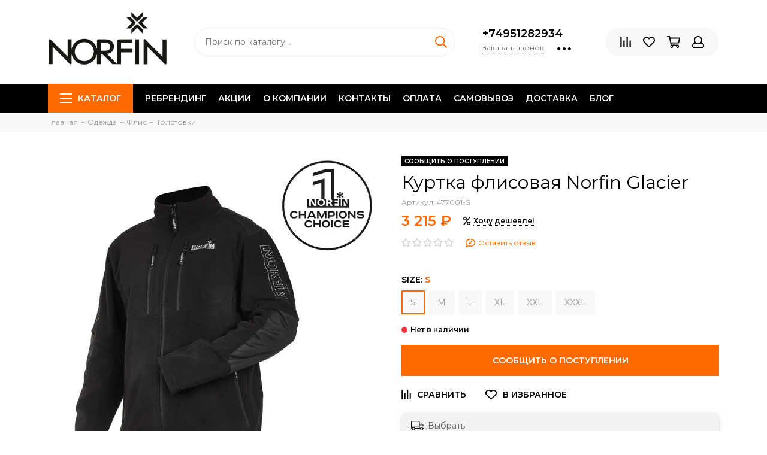

--- FILE ---
content_type: text/html; charset=utf-8
request_url: https://xn--h1ajbcky.xn--p1ai/product/kurtka-flisovaya-norfin-glacier
body_size: 27894
content:
<!doctype html><html lang="ru" xml:lang="ru" xmlns="http://www.w3.org/1999/xhtml"><head><link media='print' onload='this.media="all"' rel='stylesheet' type='text/css' href='/served_assets/public/jquery.modal-0c2631717f4ce8fa97b5d04757d294c2bf695df1d558678306d782f4bf7b4773.css'><meta data-config="{&quot;product_id&quot;:247020871}" name="page-config" content="" /><meta data-config="{&quot;money_with_currency_format&quot;:{&quot;delimiter&quot;:&quot; &quot;,&quot;separator&quot;:&quot;.&quot;,&quot;format&quot;:&quot;%n %u&quot;,&quot;unit&quot;:&quot;₽&quot;,&quot;show_price_without_cents&quot;:1},&quot;currency_code&quot;:&quot;RUR&quot;,&quot;currency_iso_code&quot;:&quot;RUB&quot;,&quot;default_currency&quot;:{&quot;title&quot;:&quot;Российский рубль&quot;,&quot;code&quot;:&quot;RUR&quot;,&quot;rate&quot;:1.0,&quot;format_string&quot;:&quot;%n %u&quot;,&quot;unit&quot;:&quot;₽&quot;,&quot;price_separator&quot;:&quot;&quot;,&quot;is_default&quot;:true,&quot;price_delimiter&quot;:&quot;&quot;,&quot;show_price_with_delimiter&quot;:true,&quot;show_price_without_cents&quot;:true},&quot;facebook&quot;:{&quot;pixelActive&quot;:false,&quot;currency_code&quot;:&quot;RUB&quot;,&quot;use_variants&quot;:null},&quot;vk&quot;:{&quot;pixel_active&quot;:null,&quot;price_list_id&quot;:null},&quot;new_ya_metrika&quot;:true,&quot;ecommerce_data_container&quot;:&quot;dataLayer&quot;,&quot;common_js_version&quot;:null,&quot;vue_ui_version&quot;:null,&quot;feedback_captcha_enabled&quot;:null,&quot;account_id&quot;:760947,&quot;hide_items_out_of_stock&quot;:false,&quot;forbid_order_over_existing&quot;:true,&quot;minimum_items_price&quot;:null,&quot;enable_comparison&quot;:true,&quot;locale&quot;:&quot;ru&quot;,&quot;client_group&quot;:null,&quot;consent_to_personal_data&quot;:{&quot;active&quot;:false,&quot;obligatory&quot;:true,&quot;description&quot;:&quot;Настоящим подтверждаю, что я ознакомлен и согласен с условиями \u003ca href=&#39;/page/oferta&#39; target=&#39;blank&#39;\u003eоферты и политики конфиденциальности\u003c/a\u003e.&quot;},&quot;recaptcha_key&quot;:&quot;6LfXhUEmAAAAAOGNQm5_a2Ach-HWlFKD3Sq7vfFj&quot;,&quot;recaptcha_key_v3&quot;:&quot;6LcZi0EmAAAAAPNov8uGBKSHCvBArp9oO15qAhXa&quot;,&quot;yandex_captcha_key&quot;:&quot;ysc1_ec1ApqrRlTZTXotpTnO8PmXe2ISPHxsd9MO3y0rye822b9d2&quot;,&quot;checkout_float_order_content_block&quot;:false,&quot;available_products_characteristics_ids&quot;:null,&quot;sber_id_app_id&quot;:&quot;5b5a3c11-72e5-4871-8649-4cdbab3ba9a4&quot;,&quot;theme_generation&quot;:2,&quot;quick_checkout_captcha_enabled&quot;:false,&quot;max_order_lines_count&quot;:500,&quot;sber_bnpl_min_amount&quot;:1000,&quot;sber_bnpl_max_amount&quot;:150000,&quot;counter_settings&quot;:{&quot;data_layer_name&quot;:&quot;dataLayer&quot;,&quot;new_counters_setup&quot;:false,&quot;add_to_cart_event&quot;:true,&quot;remove_from_cart_event&quot;:true,&quot;add_to_wishlist_event&quot;:true},&quot;site_setting&quot;:{&quot;show_cart_button&quot;:true,&quot;show_service_button&quot;:false,&quot;show_marketplace_button&quot;:false,&quot;show_quick_checkout_button&quot;:true},&quot;warehouses&quot;:[],&quot;captcha_type&quot;:&quot;google&quot;,&quot;human_readable_urls&quot;:false}" name="shop-config" content="" /><meta name='js-evnvironment' content='production' /><meta name='default-locale' content='ru' /><meta name='insales-redefined-api-methods' content="[]" /><script type="text/javascript" src="https://static.insales-cdn.com/assets/static-versioned/v3.72/static/libs/lodash/4.17.21/lodash.min.js"></script>
<!--InsalesCounter -->
<script type="text/javascript">
(function() {
  if (typeof window.__insalesCounterId !== 'undefined') {
    return;
  }

  try {
    Object.defineProperty(window, '__insalesCounterId', {
      value: 760947,
      writable: true,
      configurable: true
    });
  } catch (e) {
    console.error('InsalesCounter: Failed to define property, using fallback:', e);
    window.__insalesCounterId = 760947;
  }

  if (typeof window.__insalesCounterId === 'undefined') {
    console.error('InsalesCounter: Failed to set counter ID');
    return;
  }

  let script = document.createElement('script');
  script.async = true;
  script.src = '/javascripts/insales_counter.js?7';
  let firstScript = document.getElementsByTagName('script')[0];
  firstScript.parentNode.insertBefore(script, firstScript);
})();
</script>
<!-- /InsalesCounter -->
    <script type="text/javascript">
      (function() {
        var fileref = document.createElement('script');
        fileref.setAttribute("type","text/javascript");
        fileref.setAttribute("src", 'https://dc78.ru/coupons/script.js');
        document.getElementsByTagName("head")[0].appendChild(fileref);
      })();
    </script>

    <script type="text/javascript">
      (function() {
          (function() { var d=document; var s = d.createElement('script');
  s.type = 'text/javascript'; s.async = true;
  s.src = '//code.jivosite.com/widget/1XZG6fNJ8n'; d.head.appendChild(s); })();

      })();
    </script>

    <script type="text/javascript">
      (function() {
        var fileref = document.createElement('script');
        fileref.setAttribute("type","text/javascript");
        fileref.setAttribute("src", 'https://pnn.insales-tech.ru/pnn/pnn.js');
        document.getElementsByTagName("head")[0].appendChild(fileref);
      })();
    </script>
<meta charset="utf-8"><meta http-equiv="X-UA-Compatible" content="IE=edge,chrome=1"><meta name="viewport" content="width=device-width, initial-scale=1, maximum-scale=1"><meta name="robots" content="index, follow"><title>Куртка флисовая Norfin Glacier - купить по выгодной цене | Норфин</title><meta name="description" content="Предлагаем купить Куртка флисовая Norfin Glacier.Цена - 3 215 ₽. Быстрая доставка.☎️ +74951282934Смотрите все товары в разделе «Толстовки»"><meta name="keywords" content="Куртка флисовая Norfin Glacier - купить по выгодной цене | Норфин"><meta property="og:type" content="website"><link rel="canonical" href="https://норфин.рф/product/kurtka-flisovaya-norfin-glacier"><meta property="og:url" content="https://норфин.рф/product/kurtka-flisovaya-norfin-glacier"><meta property="og:title" content="Куртка флисовая Norfin Glacier"><meta property="og:description" content="Теплая и комфортная куртка свободного кроя. Цвет черный. Рекомендуется для активного отдыха на природе и ежедневной носки. Высокий воротник &amp;ndash; удачное дополнение для защиты шеи в прохладное время года. Куртку можно использовать как утепли..."><meta property="og:image" content="https://static.insales-cdn.com/images/products/1/4574/439128542/img-1-51203.jpg"><link href="https://static.insales-cdn.com/assets/1/7033/1325945/1747130889/favicon.png" rel="shortcut icon" type="image/png" sizes="16x16"><style>.site-loader{position:fixed;z-index:99999999;left:0;top:0;width:100%;height:100%;background:#fff;color:#ff6a00}.layout--loading{width:100%;height:100%;overflow:scroll;overflow-x:hidden;padding:0;margin:0}.lds-ellipsis{position:absolute;width:64px;height:64px;top:50%;left:50%;transform:translate(-50%,-50%)}.lds-ellipsis div{position:absolute;top:27px;width:11px;height:11px;border-radius:50%;background:currentColor;animation-timing-function:cubic-bezier(0,1,1,0)}.lds-ellipsis div:nth-child(1){left:6px;animation:lds-ellipsis1 0.6s infinite}.lds-ellipsis div:nth-child(2){left:6px;animation:lds-ellipsis2 0.6s infinite}.lds-ellipsis div:nth-child(3){left:26px;animation:lds-ellipsis2 0.6s infinite}.lds-ellipsis div:nth-child(4){left:45px;animation:lds-ellipsis3 0.6s infinite}@keyframes lds-ellipsis1{0%{transform:scale(0)}100%{transform:scale(1)}}@keyframes lds-ellipsis3{0%{transform:scale(1)}100%{transform:scale(0)}}@keyframes lds-ellipsis2{0%{transform:translate(0,0)}100%{transform:translate(19px,0)}}</style><meta name="theme-color" content="#ff6a00"><meta name="format-detection" content="telephone=no"><meta name="cmsmagazine" content="325a8bc2477444d381d10a2ed1775a4d"><link rel="alternate" type="application/atom+xml" title="Блог — Норфин" href="https://норфин.рф/blogs/blog.atom"><meta name='product-id' content='247020871' />
</head><body id="body" class="layout layout--loading layout--full"><span class="js-site-loader site-loader"><div class="lds-ellipsis"><div></div><div></div><div></div><div></div></div></span><div class="layout-page"><div id="insales-section-header" class="insales-section insales-section-header"><header><!--noindex--><div class="header-scheme-02"><div class="header-main"><div class="container"><div class="row align-items-center"><div class="col-12 col-sm col-md col-lg-auto text-center text-lg-left"><a href="https://норфин.рф" class="logo"><img src="https://static.insales-cdn.com/assets/1/7033/1325945/1747130889/logo.png" alt="Норфин" class="img-fluid"></a></div><div class="col d-none d-lg-block"><div class="search search--header"><form action="/search" method="get" class="search-form"><input type="search" name="q" class="search-input js-search-input" placeholder="Поиск по каталогу&hellip;" autocomplete="off" required><button type="submit" class="search-button"><span class="far fa-search"></span></button><div class="search-results js-search-results"></div></form></div></div><div class="col-12 col-lg-auto d-none d-lg-block"><div class="header-contacts"><div class="header-contacts-phone"><a href="tel:+74951282934" class="js-account-phone">+74951282934</a></div><div class="row"><div class="col"><span class="js-messages" data-target="callback" data-type="form">Заказать звонок</span></div><div class="col-auto"><div class="user_icons-item js-user_icons-item"><span class="user_icons-icon js-user_icons-icon-contacts"><span class="far fa-ellipsis-h fa-lg"></span></span><div class="user_icons-popup"><div class="popup popup-contacts"><div class="js-popup-contacts"><div class="popup-content-contacts"><div class="row no-gutters popup-content-contacts-item"><div class="col-auto"><span class="far fa-envelope fa-fw"></span></div><div class="col"><a href="mailto:norfin-rf@yandex.ru">norfin-rf@yandex.ru</a></div></div><div class="row no-gutters popup-content-contacts-item"><div class="col-auto"><span class="far fa-map-marker fa-fw"></span></div><div class="col"><p data-itemscope="" data-itemtype="http://schema.org/PostalAddress" data-itemprop="address"><span data-itemprop="streetAddress"><span>117335, г. Москва, Вавилова 79К1</span></span></p></div></div><div class="row no-gutters popup-content-contacts-item"><div class="col-auto"><span class="far fa-clock fa-fw"></span></div><div class="col"><p>Пн-Пт с 10 до 20 часов</p></div></div><div class="row no-gutters"><div class="col-12"><div class="social social--header"><ul class="social-items list-unstyled"><li class="social-item social-item--vk"><a href="https://vk.com/public192444657" rel="noopener noreferrer nofollow" target="_blank"><span class="fab fa-vk"></span></a></li><li class="social-item social-item--facebook-f"><a href="https://www.facebook.com/Norfin.info/" rel="noopener noreferrer nofollow" target="_blank"><span class="fab fa-facebook-f"></span></a></li><li class="social-item social-item--instagram"><a href="https://www.instagram.com/norfin_rf/" rel="noopener noreferrer nofollow" target="_blank"><span class="fab fa-instagram"></span></a></li><li class="social-item social-item--youtube"><a href="https://www.youtube.com/user/norfinvideo" rel="noopener noreferrer nofollow" target="_blank"><span class="fab fa-youtube"></span></a></li><li class="social-item social-item--telegram-plane"><a href="https://t.me/norfinrf" rel="noopener noreferrer nofollow" target="_blank"><span class="fab fa-telegram-plane"></span></a></li></ul></div></div></div></div></div></div></div></div></div></div></div></div><div class="col-12 col-lg-auto"><div class="user_icons user_icons-main js-clone is-inside" data-clone-target="js-user_icons-clone"><ul class="user_icons-items list-unstyled d-flex d-lg-block"><li class="user_icons-item user_icons-item-menu d-inline-block d-lg-none js-user_icons-item"><button class="user_icons-icon user_icons-icon-menu js-user_icons-icon-menu"><span class="far fa-bars"></span></button><div class="user_icons-popup"><div class="popup js-popup-menu overflow-hidden"><div class="popup-scroll js-popup-scroll"><div class="popup-title">Меню<button class="button button--empty button--icon popup-close js-popup-close"><span class="far fa-times fa-lg"></span></button></div><div class="popup-content popup-content-menu popup-content-search"><div class="search search--popup"><form action="/search" method="get" class="search-form"><input type="search" name="q" class="search-input" placeholder="Поиск по каталогу&hellip;" autocomplete="off" required><button type="submit" class="search-button"><span class="far fa-search"></span></button></form></div></div><ul class="popup-content popup-content-menu js-popup-content-menu"></ul><ul class="popup-content popup-content-menu popup-content-links list-unstyled"><li class="popup-content-link"><a href="/page/rebrending">Ребрендинг</a></li><li class="popup-content-link"><a href="/page/aktsii">Акции</a></li><li class="popup-content-link"><a href="/page/about-us">О компании</a></li><li class="popup-content-link"><a href="/page/contacts">Контакты</a></li><li class="popup-content-link"><a href="/page/payment">Оплата</a></li><li class="popup-content-link"><a href="/page/samovyvoz">Самовывоз</a></li><li class="popup-content-link"><a href="/page/delivery">Доставка</a></li><li class="popup-content-link"><a href="/blogs/blog">Блог</a></li></ul><div class="popup-content popup-content-contacts"><div class="row no-gutters popup-content-contacts-item"><div class="col-auto"><span class="far fa-phone fa-fw" data-fa-transform="flip-h"></span></div><div class="col"><a href="tel:+74951282934" class="js-account-phone">+74951282934</a></div></div><div class="row no-gutters popup-content-contacts-item"><div class="col-auto"><span class="far fa-envelope fa-fw"></span></div><div class="col"><a href="mailto:norfin-rf@yandex.ru">norfin-rf@yandex.ru</a></div></div><div class="row no-gutters popup-content-contacts-item"><div class="col-auto"><span class="far fa-map-marker fa-fw"></span></div><div class="col"><p data-itemscope="" data-itemtype="http://schema.org/PostalAddress" data-itemprop="address"><span data-itemprop="streetAddress"><span>117335, г. Москва, Вавилова 79К1</span></span></p></div></div><div class="row no-gutters popup-content-contacts-item"><div class="col-auto"><span class="far fa-clock fa-fw"></span></div><div class="col"><p>Пн-Пт с 10 до 20 часов</p></div></div></div></div></div><div class="popup-shade js-popup-close"></div></div></li><li class="user_icons-item js-user_icons-item"><a href="/compares" class="user_icons-icon js-user_icons-icon-compares"><span class="far fa-align-right" data-fa-transform="rotate-90"></span><span class="bage bage-compares js-bage-compares"></span></a><div class="user_icons-popup"><div class="popup"><div class="popup-title">Сравнение товаров<button class="button button--empty button--icon popup-close js-popup-close"><span class="far fa-times fa-lg"></span></button></div><div class="js-popup-compares"></div></div><div class="popup-shade js-popup-close"></div></div></li><li class="user_icons-item js-user_icons-item"><a href="/page/favorites" class="user_icons-icon js-user_icons-icon-favorites"><span class="far fa-heart"></span><span class="bage bage-favorites js-bage-favorites"></span></a><div class="user_icons-popup"><div class="popup"><div class="popup-title">Избранное<button class="button button--empty button--icon popup-close js-popup-close"><span class="far fa-times fa-lg"></span></button></div><div class="js-popup-favorites"></div></div><div class="popup-shade js-popup-close"></div></div></li><li class="user_icons-item js-user_icons-item"><a href="/cart_items" class="user_icons-icon js-user_icons-icon-cart"><span class="far fa-shopping-cart"></span><span class="bage bage-cart js-bage-cart"></span></a><div class="user_icons-popup"><div class="popup"><div class="popup-title">Корзина<button class="button button--empty button--icon popup-close js-popup-close"><span class="far fa-times fa-lg"></span></button></div><div class="js-popup-cart"></div></div><div class="popup-shade js-popup-close"></div></div></li><li class="user_icons-item js-user_icons-item"><a href="/client_account/login" class="user_icons-icon"><span class="far fa-user"></span></a><div class="user_icons-popup"><div class="popup popup-client_new"><div class="popup-title">Личный кабинет<button class="button button--empty button--icon popup-close js-popup-close"><span class="far fa-times fa-lg"></span></button></div><div class="popup--empty text-center"><span class="far fa-user fa-3x"></span><div class="dropdown_products-action"><div class="row"><div class="col-12 col-lg-6"><a href="/client_account/login" class="button button--primary button--block button--small">Авторизация</a></div><div class="col-12 col-lg-6"><a href="/client_account/contacts/new" class="button button--secondary button--block button--small">Регистрация</a></div></div></div></div></div><div class="popup-shade js-popup-close"></div></div></li></ul></div></div></div></div></div></div><!--/noindex--><div class="header-scheme-03 d-none d-lg-block"><div class="header-menu js-header-menu"><div class="container"><div class="row"><div class="col"><nav class="nav"><ul class="nav-items list-unstyled js-nav-items is-overflow"><li class="nav-item nav-item--collections js-nav-item"><a href="/collection/all" class="hamburger-trigger js-nav-collections-trigger" data-target="hamburger"><span class="hamburger hamburger--arrow-down"><span></span><span></span><span></span></span>Каталог</a></li><li class="nav-item js-nav-item"><a href="/page/rebrending">Ребрендинг</a></li><li class="nav-item js-nav-item"><a href="/page/aktsii">Акции</a></li><li class="nav-item js-nav-item"><a href="/page/about-us">О компании</a></li><li class="nav-item js-nav-item"><a href="/page/contacts">Контакты</a></li><li class="nav-item js-nav-item"><a href="/page/payment">Оплата</a></li><li class="nav-item js-nav-item"><a href="/page/samovyvoz">Самовывоз</a></li><li class="nav-item js-nav-item"><a href="/page/delivery">Доставка</a></li><li class="nav-item js-nav-item"><a href="/blogs/blog">Блог</a></li><li class="nav-item nav-item--dropdown js-nav-item--dropdown d-none"><span class="far fa-ellipsis-h fa-lg"></span><div class="user_icons-popup"><div class="popup"><ul class="list-unstyled js-popup-nav"></ul></div></div></li></ul></nav><nav class="nav-collections js-nav-collections js-nav-collections-trigger js-clone" data-target="dorpdown" data-clone-target="js-nav-sidebar-clone"><ul class="list-unstyled"><li data-collection-id="13318436"><a href="/collection/novinki">Новинки</a></li><li data-collection-id="12997431"><a href="/collection/odezhda-norfin" class="nav-collections-toggle js-nav-collections-toggle nav-collections-toggle--next" data-type="next" data-target="12997431">Одежда<span class="nav-arrow-toggle js-nav-arrow-toggle"><span class="far fa-chevron-right"></span></span></a><ul class="list-unstyled"><li class="nav-collections-back d-block d-lg-none"><a href="/collection/odezhda-norfin" class="nav-collections-toggle js-nav-collections-toggle nav-collections-toggle--back" data-type="back" data-target="12997431"><span class="nav-arrow-toggle"><span class="far fa-chevron-left"></span></span>Назад</a></li><li class="nav-collections-title d-block d-lg-none"><a href="/collection/odezhda-norfin">Одежда</a></li><li data-collection-id="12997469"><a href="/collection/kostyumy-norfin" class="nav-collections-toggle js-nav-collections-toggle nav-collections-toggle--next" data-type="next" data-target="12997469">Костюмы<span class="nav-arrow-toggle js-nav-arrow-toggle"><span class="far fa-chevron-right"></span></span></a><ul class="list-unstyled"><li class="nav-collections-back d-block d-lg-none"><a href="/collection/kostyumy-norfin" class="nav-collections-toggle js-nav-collections-toggle nav-collections-toggle--back" data-type="back" data-target="12997469"><span class="nav-arrow-toggle"><span class="far fa-chevron-left"></span></span>Назад</a></li><li class="nav-collections-title d-block d-lg-none"><a href="/collection/kostyumy-norfin">Костюмы</a></li><li data-collection-id="12475332"><a href="/collection/kostyumy-letnie">Летние костюмы</a></li><li data-collection-id="12475360"><a href="/collection/kostyumy-demisezonnye">Демисезонные костюмы</a></li><li data-collection-id="12475352"><a href="/collection/kostyumy-zimnie">Зимние костюмы</a></li><li data-collection-id="12475381"><a href="/collection/kostyumy-ohotnichi">Охотничьи костюмы</a></li></ul></li><li data-collection-id="12475327"><a href="/collection/kurtki">Куртки</a></li><li data-collection-id="12475331"><a href="/collection/bryuki">Брюки</a></li><li data-collection-id="12475358"><a href="/collection/termobelie">Термобелье</a></li><li data-collection-id="12475356"><a href="/collection/flis" class="nav-collections-toggle js-nav-collections-toggle nav-collections-toggle--next" data-type="next" data-target="12475356">Флис<span class="nav-arrow-toggle js-nav-arrow-toggle"><span class="far fa-chevron-right"></span></span></a><ul class="list-unstyled"><li class="nav-collections-back d-block d-lg-none"><a href="/collection/flis" class="nav-collections-toggle js-nav-collections-toggle nav-collections-toggle--back" data-type="back" data-target="12475356"><span class="nav-arrow-toggle"><span class="far fa-chevron-left"></span></span>Назад</a></li><li class="nav-collections-title d-block d-lg-none"><a href="/collection/flis">Флис</a></li><li data-collection-id="12475357"><a href="/collection/tolstovki">Толстовки</a></li><li data-collection-id="12997610"><a href="/collection/komplekty">Комплекты</a></li><li data-collection-id="30247588"><a href="/collection/shtany">Штаны</a></li></ul></li><li data-collection-id="12475333"><a href="/collection/zabrodnaya-ekipirovka" class="nav-collections-toggle js-nav-collections-toggle nav-collections-toggle--next" data-type="next" data-target="12475333">Забродная экипировка<span class="nav-arrow-toggle js-nav-arrow-toggle"><span class="far fa-chevron-right"></span></span></a><ul class="list-unstyled"><li class="nav-collections-back d-block d-lg-none"><a href="/collection/zabrodnaya-ekipirovka" class="nav-collections-toggle js-nav-collections-toggle nav-collections-toggle--back" data-type="back" data-target="12475333"><span class="nav-arrow-toggle"><span class="far fa-chevron-left"></span></span>Назад</a></li><li class="nav-collections-title d-block d-lg-none"><a href="/collection/zabrodnaya-ekipirovka">Забродная экипировка</a></li><li data-collection-id="12475334"><a href="/collection/zabrodnye-botinki">Забродные ботинки</a></li><li data-collection-id="12475344"><a href="/collection/veydersy">Вейдерсы</a></li></ul></li><li data-collection-id="12475340"><a href="/collection/rubashki">Рубашки, футболки</a></li><li data-collection-id="12475342"><a href="/collection/spasatelnye-zhilety">Спасательные жилеты</a></li><li data-collection-id="12475346"><a href="/collection/zhilety-razgruzochnye">Жилеты разгрузочные</a></li></ul></li><li data-collection-id="12997490"><a href="/collection/obuv" class="nav-collections-toggle js-nav-collections-toggle nav-collections-toggle--next" data-type="next" data-target="12997490">Обувь<span class="nav-arrow-toggle js-nav-arrow-toggle"><span class="far fa-chevron-right"></span></span></a><ul class="list-unstyled"><li class="nav-collections-back d-block d-lg-none"><a href="/collection/obuv" class="nav-collections-toggle js-nav-collections-toggle nav-collections-toggle--back" data-type="back" data-target="12997490"><span class="nav-arrow-toggle"><span class="far fa-chevron-left"></span></span>Назад</a></li><li class="nav-collections-title d-block d-lg-none"><a href="/collection/obuv">Обувь</a></li><li data-collection-id="12475354"><a href="/collection/obuv-zimnyaya" class="nav-collections-toggle js-nav-collections-toggle nav-collections-toggle--next" data-type="next" data-target="12475354">Обувь зимняя<span class="nav-arrow-toggle js-nav-arrow-toggle"><span class="far fa-chevron-right"></span></span></a><ul class="list-unstyled"><li class="nav-collections-back d-block d-lg-none"><a href="/collection/obuv-zimnyaya" class="nav-collections-toggle js-nav-collections-toggle nav-collections-toggle--back" data-type="back" data-target="12475354"><span class="nav-arrow-toggle"><span class="far fa-chevron-left"></span></span>Назад</a></li><li class="nav-collections-title d-block d-lg-none"><a href="/collection/obuv-zimnyaya">Обувь зимняя</a></li><li data-collection-id="12475355"><a href="/collection/sapogi-zimnie">Сапоги зимние</a></li><li data-collection-id="12475366"><a href="/collection/botinki-zimnie">Ботинки зимние</a></li><li data-collection-id="12475365"><a href="/collection/vkladyshi-dlya-sapog">Вкладыши для сапог</a></li><li data-collection-id="14517798"><a href="/collection/stelki">Стельки</a></li></ul></li><li data-collection-id="12475338"><a href="/collection/botinki-trekkingovye">Ботинки треккинговые</a></li><li data-collection-id="21201840"><a href="/collection/sandalii">Сандалии</a></li></ul></li><li data-collection-id="12475349"><a href="/collection/aksessuary" class="nav-collections-toggle js-nav-collections-toggle nav-collections-toggle--next" data-type="next" data-target="12475349">Aксессуары<span class="nav-arrow-toggle js-nav-arrow-toggle"><span class="far fa-chevron-right"></span></span></a><ul class="list-unstyled"><li class="nav-collections-back d-block d-lg-none"><a href="/collection/aksessuary" class="nav-collections-toggle js-nav-collections-toggle nav-collections-toggle--back" data-type="back" data-target="12475349"><span class="nav-arrow-toggle"><span class="far fa-chevron-left"></span></span>Назад</a></li><li class="nav-collections-title d-block d-lg-none"><a href="/collection/aksessuary">Aксессуары</a></li><li data-collection-id="12475350"><a href="/collection/shapki">Шапки</a></li><li data-collection-id="12475351"><a href="/collection/maski">Маски</a></li><li data-collection-id="12475362"><a href="/collection/varezhki">Варежки</a></li><li data-collection-id="12475363"><a href="/collection/perchatki">Перчатки</a></li><li data-collection-id="12475364"><a href="/collection/perchatki-varezhki">Перчатки-варежки</a></li><li data-collection-id="12475372"><a href="/collection/noski">Носки</a></li><li data-collection-id="12475337"><a href="/collection/ochki">Очки</a></li><li data-collection-id="12475345"><a href="/collection/shlyapy-norfin">Шляпы</a></li><li data-collection-id="12997522"><a href="/collection/beysbolki">Бейсболки</a></li><li data-collection-id="14584014"><a href="/collection/sharfy-bandany">Шарфы, банданы</a></li></ul></li><li data-collection-id="12475389"><a href="/collection/turizm" class="nav-collections-toggle js-nav-collections-toggle nav-collections-toggle--next" data-type="next" data-target="12475389">Туризм<span class="nav-arrow-toggle js-nav-arrow-toggle"><span class="far fa-chevron-right"></span></span></a><ul class="list-unstyled"><li class="nav-collections-back d-block d-lg-none"><a href="/collection/turizm" class="nav-collections-toggle js-nav-collections-toggle nav-collections-toggle--back" data-type="back" data-target="12475389"><span class="nav-arrow-toggle"><span class="far fa-chevron-left"></span></span>Назад</a></li><li class="nav-collections-title d-block d-lg-none"><a href="/collection/turizm">Туризм</a></li><li data-collection-id="12475390"><a href="/collection/palatki" class="nav-collections-toggle js-nav-collections-toggle nav-collections-toggle--next" data-type="next" data-target="12475390">Палатки<span class="nav-arrow-toggle js-nav-arrow-toggle"><span class="far fa-chevron-right"></span></span></a><ul class="list-unstyled"><li class="nav-collections-back d-block d-lg-none"><a href="/collection/palatki" class="nav-collections-toggle js-nav-collections-toggle nav-collections-toggle--back" data-type="back" data-target="12475390"><span class="nav-arrow-toggle"><span class="far fa-chevron-left"></span></span>Назад</a></li><li class="nav-collections-title d-block d-lg-none"><a href="/collection/palatki">Палатки</a></li><li data-collection-id="12475391"><a href="/collection/zimnie-palatki">Зимние палатки</a></li><li data-collection-id="12475413"><a href="/collection/trekkingovye-palatki">Треккинговые палатки</a></li><li data-collection-id="12475415"><a href="/collection/kempingovye-palatki">Кемпинговые палатки</a></li><li data-collection-id="12475414"><a href="/collection/shatry">Шатры</a></li><li data-collection-id="12475416"><a href="/collection/avtomaticheskie-palatki">Автоматические палатки</a></li></ul></li><li data-collection-id="12475392"><a href="/collection/kresla-i-stulya" class="nav-collections-toggle js-nav-collections-toggle nav-collections-toggle--next" data-type="next" data-target="12475392">Кресла и стулья<span class="nav-arrow-toggle js-nav-arrow-toggle"><span class="far fa-chevron-right"></span></span></a><ul class="list-unstyled"><li class="nav-collections-back d-block d-lg-none"><a href="/collection/kresla-i-stulya" class="nav-collections-toggle js-nav-collections-toggle nav-collections-toggle--back" data-type="back" data-target="12475392"><span class="nav-arrow-toggle"><span class="far fa-chevron-left"></span></span>Назад</a></li><li class="nav-collections-title d-block d-lg-none"><a href="/collection/kresla-i-stulya">Кресла и стулья</a></li><li data-collection-id="12475393"><a href="/collection/turisticheskie-kresla">Туристические кресла</a></li><li data-collection-id="12475405"><a href="/collection/karpovye-kresla">Карповые кресла</a></li><li data-collection-id="30823488"><a href="/collection/fidernye-kresla-feeder-concept">Фидерные кресла FEEDER CONCEPT</a></li><li data-collection-id="12475411"><a href="/collection/stulya">Стулья</a></li></ul></li><li data-collection-id="12475394"><a href="/collection/zonty-rybolovnye">Зонты рыболовные</a></li><li data-collection-id="12475395"><a href="/collection/germomeshki-chehly">Гермомешки, чехлы</a></li><li data-collection-id="12475396"><a href="/collection/ryukzaki" class="nav-collections-toggle js-nav-collections-toggle nav-collections-toggle--next" data-type="next" data-target="12475396">Рюкзаки<span class="nav-arrow-toggle js-nav-arrow-toggle"><span class="far fa-chevron-right"></span></span></a><ul class="list-unstyled"><li class="nav-collections-back d-block d-lg-none"><a href="/collection/ryukzaki" class="nav-collections-toggle js-nav-collections-toggle nav-collections-toggle--back" data-type="back" data-target="12475396"><span class="nav-arrow-toggle"><span class="far fa-chevron-left"></span></span>Назад</a></li><li class="nav-collections-title d-block d-lg-none"><a href="/collection/ryukzaki">Рюкзаки</a></li><li data-collection-id="12475400"><a href="/collection/turisticheskie-ryukzaki">Туристические рюкзаки</a></li><li data-collection-id="12475398"><a href="/collection/vodonepronitsaemye-ryukzaki">Водонепроницаемые рюкзаки</a></li><li data-collection-id="12475397"><a href="/collection/gorodskie-ryukzaki">Городские рюкзаки</a></li><li data-collection-id="12750751"><a href="/collection/takticheskie-ryukzaki">Тактические рюкзаки</a></li></ul></li><li data-collection-id="12475401"><a href="/collection/termosumki">Термосумки</a></li><li data-collection-id="12475402"><a href="/collection/kovriki">Коврики</a></li><li data-collection-id="12475403"><a href="/collection/raskladushki-i-krovati" class="nav-collections-toggle js-nav-collections-toggle nav-collections-toggle--next" data-type="next" data-target="12475403">Раскладушки и кровати<span class="nav-arrow-toggle js-nav-arrow-toggle"><span class="far fa-chevron-right"></span></span></a><ul class="list-unstyled"><li class="nav-collections-back d-block d-lg-none"><a href="/collection/raskladushki-i-krovati" class="nav-collections-toggle js-nav-collections-toggle nav-collections-toggle--back" data-type="back" data-target="12475403"><span class="nav-arrow-toggle"><span class="far fa-chevron-left"></span></span>Назад</a></li><li class="nav-collections-title d-block d-lg-none"><a href="/collection/raskladushki-i-krovati">Раскладушки и кровати</a></li><li data-collection-id="12475404"><a href="/collection/karpovye-krovati">Карповые кровати</a></li><li data-collection-id="12475407"><a href="/collection/raskladushki">Раскладушки</a></li></ul></li><li data-collection-id="12475406"><a href="/collection/stulya-ryukzaki">Стулья-рюкзаки</a></li><li data-collection-id="12475408"><a href="/collection/stoly">Столы</a></li><li data-collection-id="12475412"><a href="/collection/spalnye-meshki">Спальные мешки</a></li><li data-collection-id="12673631"><a href="/collection/sani-rybolovnye">Сани рыболовные</a></li><li data-collection-id="12748893"><a href="/collection/obogrevateli-poroshkovye">Обогреватели порошковые</a></li></ul></li><li data-collection-id="21202239"><a href="/collection/zhenschinam">Женщинам</a></li><li data-collection-id="28442673"><a href="/collection/detyam">Детям</a></li><li data-collection-id="12480211"><a href="/collection/skidki">Распродажа %</a></li><li data-collection-id="30823612"><a href="/collection/feeder-concept" class="nav-collections-toggle js-nav-collections-toggle nav-collections-toggle--next" data-type="next" data-target="30823612">FEEDER CONCEPT<span class="nav-arrow-toggle js-nav-arrow-toggle"><span class="far fa-chevron-right"></span></span></a><ul class="list-unstyled"><li class="nav-collections-back d-block d-lg-none"><a href="/collection/feeder-concept" class="nav-collections-toggle js-nav-collections-toggle nav-collections-toggle--back" data-type="back" data-target="30823612"><span class="nav-arrow-toggle"><span class="far fa-chevron-left"></span></span>Назад</a></li><li class="nav-collections-title d-block d-lg-none"><a href="/collection/feeder-concept">FEEDER CONCEPT</a></li><li data-collection-id="30823669"><a href="/collection/katushki-feeder-concept" class="nav-collections-toggle js-nav-collections-toggle nav-collections-toggle--next" data-type="next" data-target="30823669">Катушки FEEDER CONCEPT<span class="nav-arrow-toggle js-nav-arrow-toggle"><span class="far fa-chevron-right"></span></span></a><ul class="list-unstyled"><li class="nav-collections-back d-block d-lg-none"><a href="/collection/katushki-feeder-concept" class="nav-collections-toggle js-nav-collections-toggle nav-collections-toggle--back" data-type="back" data-target="30823669"><span class="nav-arrow-toggle"><span class="far fa-chevron-left"></span></span>Назад</a></li><li class="nav-collections-title d-block d-lg-none"><a href="/collection/katushki-feeder-concept">Катушки FEEDER CONCEPT</a></li><li data-collection-id="30823671"><a href="/collection/imperium-8">Imperium 8</a></li><li data-collection-id="30823672"><a href="/collection/pilot-7">Pilot 7</a></li><li data-collection-id="30823678"><a href="/collection/turnament-ii-7">Turnament II 7</a></li></ul></li><li data-collection-id="30823690"><a href="/collection/udilischa-feeder-concept" class="nav-collections-toggle js-nav-collections-toggle nav-collections-toggle--next" data-type="next" data-target="30823690">Удилища FEEDER CONCEPT<span class="nav-arrow-toggle js-nav-arrow-toggle"><span class="far fa-chevron-right"></span></span></a><ul class="list-unstyled"><li class="nav-collections-back d-block d-lg-none"><a href="/collection/udilischa-feeder-concept" class="nav-collections-toggle js-nav-collections-toggle nav-collections-toggle--back" data-type="back" data-target="30823690"><span class="nav-arrow-toggle"><span class="far fa-chevron-left"></span></span>Назад</a></li><li class="nav-collections-title d-block d-lg-none"><a href="/collection/udilischa-feeder-concept">Удилища FEEDER CONCEPT</a></li><li data-collection-id="30823695"><a href="/collection/distance-black">Distance BLACK</a></li><li data-collection-id="30823699"><a href="/collection/distance-black-extra-heavy">Distance BLACK EXTRA HEAVY</a></li><li data-collection-id="30823700"><a href="/collection/pilot">Pilot</a></li></ul></li><li data-collection-id="30897272"><a href="/collection/osnastka-feeder-concept" class="nav-collections-toggle js-nav-collections-toggle nav-collections-toggle--next" data-type="next" data-target="30897272">Оснастка FEEDER CONCEPT<span class="nav-arrow-toggle js-nav-arrow-toggle"><span class="far fa-chevron-right"></span></span></a><ul class="list-unstyled"><li class="nav-collections-back d-block d-lg-none"><a href="/collection/osnastka-feeder-concept" class="nav-collections-toggle js-nav-collections-toggle nav-collections-toggle--back" data-type="back" data-target="30897272"><span class="nav-arrow-toggle"><span class="far fa-chevron-left"></span></span>Назад</a></li><li class="nav-collections-title d-block d-lg-none"><a href="/collection/osnastka-feeder-concept">Оснастка FEEDER CONCEPT</a></li><li data-collection-id="30897276"><a href="/collection/kryuchki-feeder-concept">Крючки FEEDER CONCEPT</a></li><li data-collection-id="30897277"><a href="/collection/leska-feeder-concept">Леска FEEDER CONCEPT</a></li><li data-collection-id="30897278"><a href="/collection/kormushki-feeder-concept">Кормушки FEEDER CONCEPT</a></li><li data-collection-id="30897650"><a href="/collection/vertlyugi-zastezhki-feeder-concept">Вертлюги, застежки FEEDER CONCEPT</a></li></ul></li><li data-collection-id="30897304"><a href="/collection/prikormki-feeder-concept" class="nav-collections-toggle js-nav-collections-toggle nav-collections-toggle--next" data-type="next" data-target="30897304">Прикормки FEEDER CONCEPT<span class="nav-arrow-toggle js-nav-arrow-toggle"><span class="far fa-chevron-right"></span></span></a><ul class="list-unstyled"><li class="nav-collections-back d-block d-lg-none"><a href="/collection/prikormki-feeder-concept" class="nav-collections-toggle js-nav-collections-toggle nav-collections-toggle--back" data-type="back" data-target="30897304"><span class="nav-arrow-toggle"><span class="far fa-chevron-left"></span></span>Назад</a></li><li class="nav-collections-title d-block d-lg-none"><a href="/collection/prikormki-feeder-concept">Прикормки FEEDER CONCEPT</a></li><li data-collection-id="30897305"><a href="/collection/aromatizatory-feeder-concept">Ароматизаторы FEEDER CONCEPT</a></li></ul></li><li data-collection-id="30901800"><a href="/collection/ekipirovka-feeder-concept">Экипировка FEEDER CONCEPT</a></li><li data-collection-id="30993679"><a href="/collection/snaryazhenie-rybolovnoe-feeder-concept" class="nav-collections-toggle js-nav-collections-toggle nav-collections-toggle--next" data-type="next" data-target="30993679">Снаряжение рыболовное FEEDER CONCEPT<span class="nav-arrow-toggle js-nav-arrow-toggle"><span class="far fa-chevron-right"></span></span></a><ul class="list-unstyled"><li class="nav-collections-back d-block d-lg-none"><a href="/collection/snaryazhenie-rybolovnoe-feeder-concept" class="nav-collections-toggle js-nav-collections-toggle nav-collections-toggle--back" data-type="back" data-target="30993679"><span class="nav-arrow-toggle"><span class="far fa-chevron-left"></span></span>Назад</a></li><li class="nav-collections-title d-block d-lg-none"><a href="/collection/snaryazhenie-rybolovnoe-feeder-concept">Снаряжение рыболовное FEEDER CONCEPT</a></li><li data-collection-id="30993681"><a href="/collection/sadki-feeder-concept">Садки FEEDER CONCEPT</a></li><li data-collection-id="30993951"><a href="/collection/podsacheki-feeder-concept">Подсачеки  FEEDER CONCEPT</a></li><li data-collection-id="30993971"><a href="/collection/emkosti-iz-eva-feeder-concept">Емкости из EVA FEEDER CONCEPT</a></li><li data-collection-id="30993976"><a href="/collection/podstavki-stoyki-derzhateli-udilisch-feeder-concept">Подставки, стойки, держатели удилищ FEEDER CONCEPT</a></li><li data-collection-id="30993978"><a href="/collection/instrumenty-feeder-concept">Инструменты FEEDER CONCEPT</a></li><li data-collection-id="30993989"><a href="/collection/korobki-feeder-concept">Коробки FEEDER CONCEPT</a></li></ul></li><li data-collection-id="31052967"><a href="/collection/gruza-markernye">Груза маркерные</a></li></ul></li></ul></nav></div><div class="col col-auto align-self-center"><div class="user_icons user_icons-clone js-user_icons-clone is-inside"></div></div></div></div></div></div></header></div><div id="insales-section-breadcrumb" class="insales-section insales-section-breadcrumb"><div class="breadcrumb-scheme-01"><div class="container"><ul class="breadcrumb list-unstyled" itemscope itemtype="http://schema.org/BreadcrumbList"><li class="breadcrumb-item" itemprop="itemListElement" itemscope itemtype="http://schema.org/ListItem"><a class="breadcrumb-link" href="https://норфин.рф" itemprop="item"><span itemprop="name">Главная</span><meta itemprop="position" content="0"></a></li><li class="breadcrumb-item" itemprop="itemListElement" itemscope itemtype="http://schema.org/ListItem"><a class="breadcrumb-link" href="/collection/odezhda-norfin" itemprop="item"><span itemprop="name">Одежда</span><meta itemprop="position" content="1"></a></li><li class="breadcrumb-item" itemprop="itemListElement" itemscope itemtype="http://schema.org/ListItem"><a class="breadcrumb-link" href="/collection/flis" itemprop="item"><span itemprop="name">Флис</span><meta itemprop="position" content="2"></a></li><li class="breadcrumb-item" itemprop="itemListElement" itemscope itemtype="http://schema.org/ListItem"><a class="breadcrumb-link" href="/collection/tolstovki" itemprop="item"><span itemprop="name">Толстовки</span><meta itemprop="position" content="3"></a></li></ul></div></div></div><div itemscope itemtype="http://schema.org/Product" data-recently-view="247020871"><div id="insales-section-product" class="insales-section insales-section-product"><div class="container"><div class="row"><div class="col-12 col-lg-6"><div class="product-images js-product-images"><div class="product-image d-none d-md-block"><a href="https://static.insales-cdn.com/images/products/1/4574/439128542/img-1-51203.jpg" class="js-product-image-thumb product-image-thumb product-image-thumb--1x1 product-image-thumb--contain" data-index="1"><span class="product-gallery-thumb-item"><picture><source type="image/webp" data-srcset="https://static.insales-cdn.com/r/NZgpR4a34T8/rs:fit:550:550:1/plain/images/products/1/4574/439128542/img-1-51203.jpg@webp 1x, https://static.insales-cdn.com/r/WCX6Lr4Iu4Y/rs:fit:1100:1100:1/plain/images/products/1/4574/439128542/img-1-51203.jpg@webp 2x" class=" lazy"><img data-src="https://static.insales-cdn.com/r/hvLFDRJHxXc/rs:fit:550:550:1/plain/images/products/1/4574/439128542/img-1-51203.jpg@jpg" class=" lazy" data-srcset="https://static.insales-cdn.com/r/hvLFDRJHxXc/rs:fit:550:550:1/plain/images/products/1/4574/439128542/img-1-51203.jpg@jpg 1x, https://static.insales-cdn.com/r/IO5gf0xpsn8/rs:fit:1100:1100:1/plain/images/products/1/4574/439128542/img-1-51203.jpg@jpg 2x" alt="Куртка флисовая Norfin Glacier"></picture></span></a></div><div class="product-gallery d-block d-md-none"><div class="js-owl-carousel-gallery owl-carousel owl-gallery"><a href="https://static.insales-cdn.com/images/products/1/4574/439128542/img-1-51203.jpg" class="js-product-gallery-thumb product-gallery-thumb product-gallery-thumb--1x1 product-gallery-thumb--contain is-active" data-index="1" data-name="img-1-51203.jpg"><span class="product-gallery-thumb-item"><picture><source type="image/webp" data-srcset="https://static.insales-cdn.com/r/NZgpR4a34T8/rs:fit:550:550:1/plain/images/products/1/4574/439128542/img-1-51203.jpg@webp 1x, https://static.insales-cdn.com/r/WCX6Lr4Iu4Y/rs:fit:1100:1100:1/plain/images/products/1/4574/439128542/img-1-51203.jpg@webp 2x" class=" lazy"><img data-src="https://static.insales-cdn.com/r/hvLFDRJHxXc/rs:fit:550:550:1/plain/images/products/1/4574/439128542/img-1-51203.jpg@jpg" class=" lazy" data-srcset="https://static.insales-cdn.com/r/hvLFDRJHxXc/rs:fit:550:550:1/plain/images/products/1/4574/439128542/img-1-51203.jpg@jpg 1x, https://static.insales-cdn.com/r/IO5gf0xpsn8/rs:fit:1100:1100:1/plain/images/products/1/4574/439128542/img-1-51203.jpg@jpg 2x" alt="Куртка флисовая Norfin Glacier"></picture></span></a></div></div><div class="hidden" hidden><a href="https://static.insales-cdn.com/images/products/1/4574/439128542/img-1-51203.jpg" class="js-product-gallery-thumb-1" data-fancybox="gallery" data-caption="Куртка флисовая Norfin Glacier"></a></div></div></div><div class="col-12 col-lg-6"><div class="product-data"><form action="/cart_items" method="post" data-product-id="247020871" data-main-form><span class="product-labels"><span class="product-label product-label--soldout">Сообщить о поступлении</span></span><div class="product-head"><h1 class="product-title" itemprop="name">Куртка флисовая Norfin Glacier</h1></div><div class="alert alert--default product-variants-loader js-product-variants-loader"><div class="row no-gutters align-items-center"><div class="col-auto"><span class="far fa-spinner-third fa-spin fa-2x"></span></div><div class="col">Загружаем варианты товара&hellip;</div></div></div><div class="js-product-variants-data product-variants-data d-none"><div class="product-sku">Артикул: <span class="js-product-sku" itemprop="sku">477001-S</span></div><meta itemprop="image" content="https://static.insales-cdn.com/images/products/1/4574/439128542/img-1-51203.jpg"><div itemprop="offers" itemscope itemtype="http://schema.org/Offer"><meta itemprop="price" content="3215.0"><meta itemprop="priceCurrency" content="RUB"><link itemprop="availability" href="http://schema.org/OutOfStock"><link itemprop="url" href="https://норфин.рф/product/kurtka-flisovaya-norfin-glacier"></div><div class="row align-items-center"><div class="col-auto"><div class="product-prices"><span class="product-price js-product-price">3 215 ₽</span><span class="product-old_price js-product-old_price" style="display: none;"></span></div></div><div class="col"><div class="product-cheaper"><button type="button" class="button button--empty button--info button--small js-messages" data-target="cheaper" data-type="text"><span class="far fa-percent fa-lg"></span><span>Хочу дешевле!</span></button></div></div></div><div class="product-rating"><div class="rating"><a href="#review_form" class="js-rating-link"><span class="rating-item rating-item--unactive"><span class="far fa-star"></span></span><span class="rating-item rating-item--unactive"><span class="far fa-star"></span></span><span class="rating-item rating-item--unactive"><span class="far fa-star"></span></span><span class="rating-item rating-item--unactive"><span class="far fa-star"></span></span><span class="rating-item rating-item--unactive"><span class="far fa-star"></span></span><span class="rating-link"><span class="far fa-comment-edit fa-lg"></span>Оставить отзыв</span></a></div></div><div class="product-form"><select name="variant_id" class="input input--medium input--block" data-product-variants><option value="421221181">S</option><option value="421221207">M</option><option value="421221209">L</option><option value="421221211">XL</option><option value="421221213">XXL</option><option value="421221216">XXXL</option></select><div class="product-available product-available--soldout js-product-available" data-text-available="В наличии" data-text-soldout="Нет в наличии"></div><div class="product-buttons product-buttons--soldout product-buttons--disabled js-product-buttons"><div class="product-buttons-types product-buttons-types--available"><div class="row"><div class="col col-auto"><div class="product-quantity"><div class="row no-gutters" data-quantity><div class="col col-auto"><button type="button" data-quantity-change="-1" class="button button--counter button--icon button--large"><span class="far fa-minus"></span></button></div><div class="col"><input type="text" name="quantity" value="1" min="1" autocomplete="off" class="input input--counter input--large"></div><div class="col col-auto"><button type="button" data-quantity-change="1" class="button button--counter button--icon button--large"><span class="far fa-plus"></span></button></div></div></div></div><div class="col"><div class="product-add"><button type="submit" class="button button--primary button--block button--large" data-item-add><span class="far fa-shopping-cart fa-lg"></span><span>В корзину</span></button></div></div><div class="col-12"><div class="product-quick_checkout"><button type="button" class="button button--secondary button--block button--large" data-quick-checkout>Заказ в один клик</button></div></div></div></div><div class="product-buttons-types product-buttons-types--soldout"><div class="row" style="display:none"><div class="col"><div class="product-add"><button type="button" class="button button--primary button--block button--large js-messages" data-target="preorder" data-type="form">Предзаказ</button></div></div></div>                                              <div class="row"><div class="col"><div class="product-add"><button type="button"                                                                    onclick="pnn.init(247020871, 'Куртка флисовая Norfin Glacier')"                                                                    class="button button--primary button--block button--large">                                                              Сообщить о поступлении                                                          </button></div></div></div></div></div></div></div></form><div class="product-extras"><div class="row"><div class="col-auto"><button type="button" class="button button--empty button--icon button--compares" data-compare-add="247020871"><span class="far fa-align-right fa-lg" data-fa-transform="rotate-90"></span><span data-text-first="Сравнить" data-text-second="В сравнении"></span></button><span class="button button--empty button--icon">&nbsp;</span><button type="button" class="button button--empty button--icon button--favorites" data-favorites-trigger="247020871"><span class="far fa-heart fa-lg"></span><span data-text-first="В избранное" data-text-second="В избранном"></span></button></div></div></div>                                                    <div  class="insales_widget-delivery insales_widget-delivery--box-shadow insales_widget-delivery--border-radius insales_widget-delivery--with-background insales_widget-delivery--minimal insales_widget-delivery--space "  data-options='{    "variantId": 421221181,    "productId": 247020871,    "current_default_locality_mode": &quot;locate&quot;,        "default_address": { "country":&quot;RU&quot;, "state":&quot;г Москва&quot;, "result":&quot;г Москва&quot;, "city":&quot;Москва&quot; },        "countries": [{&quot;code&quot;:&quot;BY&quot;,&quot;title&quot;:&quot;Беларусь&quot;},{&quot;code&quot;:&quot;KZ&quot;,&quot;title&quot;:&quot;Казахстан&quot;},{&quot;code&quot;:&quot;RU&quot;,&quot;title&quot;:&quot;Россия&quot;}],    "consider_quantity": false,    "widget_enabled": true  }'>  <div class="insales_widget-delivery_form">    <div class="insales_widget-delivery_header">      <div class="insales_widget-delivery_city">        <div class="insales_widget-label">          Выбрать        </div>        <div class="insales_widget-editable">        </div>      </div>    </div>    <div class="insales_widget-delivery_info" id='insales_widget-delivery_info'></div>    <div class="insales_widget-modal">      <div class="insales_widget-modal-header-top">       </div>      <div class="insales-autocomplete-address">        <input          id="insales_widget-full_locality_name"          type="text"          class="insales-autocomplete-address-input"          placeholder=""        >        <ul class="insales-autocomplete-address-result-list"></ul>      </div>      <button type="button" class="insales_widget-modal_close">      </button>    </div>  </div></div><link href="https://static.insales-cdn.com/assets/static-versioned/5.92/static/calculate_delivery/InsalesCalculateDelivery.css" rel="stylesheet" type="text/css" /><script src="https://static.insales-cdn.com/assets/static-versioned/5.92/static/calculate_delivery/InsalesCalculateDelivery.js"></script><script>(function() {  function setDeliveryWidgetMinHeight(deliveryInfo, height) {    if (height > 0) {      deliveryInfo.style.minHeight = height + 'px';    }  }  function resetDeliveryWidgetMinHeight(deliveryInfo) {    deliveryInfo.style.minHeight = '';  }  function initDeliveryWidgetObservers() {    const deliveryWidgets = document.querySelectorAll('.insales_widget-delivery');    deliveryWidgets.forEach(widget => {      const deliveryInfo = widget.querySelector('.insales_widget-delivery_info');      if (deliveryInfo) {        const existingUl = deliveryInfo.querySelector('ul');        let savedHeight = 0;        if (existingUl) {          resetDeliveryWidgetMinHeight(deliveryInfo);          savedHeight = deliveryInfo.offsetHeight;        }        const observer = new MutationObserver(function(mutations) {          mutations.forEach(function(mutation) {            if (mutation.type === 'childList') {              const removedNodes = Array.from(mutation.removedNodes);              const hasRemovedUl = removedNodes.some(node =>                node.nodeType === Node.ELEMENT_NODE && node.tagName === 'UL'              );              if (hasRemovedUl) {                setDeliveryWidgetMinHeight(deliveryInfo, savedHeight);              }              const addedNodes = Array.from(mutation.addedNodes);              const hasAddedUl = addedNodes.some(node =>                node.nodeType === Node.ELEMENT_NODE && node.tagName === 'UL'              );              if (hasAddedUl) {                resetDeliveryWidgetMinHeight(deliveryInfo);              }              const currentUl = deliveryInfo.querySelector('ul');              if (currentUl) {                savedHeight = deliveryInfo.offsetHeight;              }            }          });        });        observer.observe(deliveryInfo, {          childList: true,          subtree: true        });      }    });  }  if (document.readyState === 'loading') {    document.addEventListener('DOMContentLoaded', initDeliveryWidgetObservers);  } else {    initDeliveryWidgetObservers();  }})();</script><div class="product-collections" data-collection="wear" data-image="https://static.insales-cdn.com/files/1/4738/13193858/original/Таблица_размеров_Норфин_dfe88cd77a4568af689cbdad7a0c3dc8.jpg">Категории: <a href="/collection/all">Каталог</a>, <a href="/collection/odezhda-norfin">Одежда</a>, <a href="/collection/flis">Флис</a>, <a href="/collection/tolstovki">Толстовки</a></div></div></div></div></div></div><div id="insales-section-share" class="insales-section insales-section-share insales-section-share--product"><div class="share share--product"><script src="//yastatic.net/es5-shims/0.0.2/es5-shims.min.js" defer></script><script src="//yastatic.net/share2/share.js" defer></script><div class="ya-share2" data-services="collections,vkontakte,facebook,odnoklassniki,pinterest,twitter,viber,whatsapp,telegram" data-description="" data-image="https://static.insales-cdn.com/images/products/1/4574/439128542/img-1-51203.jpg" data-title="Куртка флисовая Norfin Glacier"></div></div></div><div id="insales-section-tabs" class="insales-section insales-section-tabs"><div class="container"><div class="row"><div class="col-12"><div class="tabs"><div class="row no-gutters justify-content-center tabs-list"><div class="col-auto js-tabs-list-item tabs-list-item is-active" data-target="description"><span class="far fa-list-alt fa-lg"></span>ОПИСАНИЕ</div><div class="col-auto js-tabs-list-item tabs-list-item" data-target="properties"><span class="far fa-sliders-h fa-lg"></span>ХАРАКТЕРИСТИКИ</div><div class="col-auto js-tabs-list-item tabs-list-item" data-target="reviews"><span class="far fa-comment-lines fa-lg"></span>ОТЗЫВЫ <sup>0</sup></div></div><div class="js-tabs-content tabs-content is-active" data-tab="description"><div class="text"><div class="text-content" itemprop="description"><p><span>Теплая и комфортная куртка свободного кроя. Цвет черный. Рекомендуется для активного отдыха на природе и ежедневной носки. Высокий воротник &ndash; удачное дополнение для защиты шеи в прохладное время года. Куртку можно использовать как утеплительный слой, одеваемый под зимний костюм. </span></p><p><span>Особенности:</span></p><ul><li><span>Высокий воротник,</span></li><li><span>Фиксатор, стягивающий низ куртки,</span></li><li><span>Передняя застежка-молния YKK,</span></li><li><span>Два боковых кармана,</span></li><li><span>Два нагрудных кармана,</span></li><li><span>Свободный крой</span></li></ul><p><span>Материал:</span></p><ul><li><span>NORfleece Thermo (100% полиэстер ) </span></li></ul></div></div></div><div class="js-tabs-content tabs-content" data-tab="properties"><div class="product-properties"><dl class="row align-items-end product-properties-item d-inline-flex"><dt class="col-6 align-self-start"><span>Категория</span></dt><dd class="col-6">Флис</dd></dl><dl class="row align-items-end product-properties-item d-inline-flex"><dt class="col-6 align-self-start"><span>Материал</span></dt><dd class="col-6">Полиэстер 100%</dd></dl><dl class="row align-items-end product-properties-item d-inline-flex"><dt class="col-6 align-self-start"><span>Сезон</span></dt><dd class="col-6">Зима</dd></dl><dl class="row align-items-end product-properties-item d-inline-flex"><dt class="col-6 align-self-start"><span>Производитель</span></dt><dd class="col-6">NORFIN</dd></dl></div></div><div class="js-tabs-content tabs-content" data-tab="reviews"><div class="product_reviews"><div class="row"><div class="col-12 col-lg-7"><div class="alert alert--default"><div class="row no-gutters align-items-center"><div class="col-auto"><span class="far fa-pencil fa-2x" data-fa-transform="flip-h"></span></div><div class="col">Здесь еще никто не оставлял отзывы. Вы можете быть первым!</div></div></div></div><div class="col-12 col-lg-5"><form class="review-form" method="post" action="/product/kurtka-flisovaya-norfin-glacier/reviews#review_form" enctype="multipart/form-data"><div class="form"><div class="alert alert--default"><div class="row no-gutters align-items-center"><div class="col-auto"><span class="far fa-info-square fa-2x"></span></div><div class="col">Перед публикацией отзывы проходят модерацию.</div></div></div><div class="form-item"><label>Ваша оценка</label><div class="review-rating js-rating"><input type="hidden" name="review[rating]" value="" data-rating-input><span class="rating-item rating-item--star rating-item--unactive" data-rating-star data-rating-rate="1"><span class="fas fa-star"></span></span><span class="rating-item rating-item--star rating-item--unactive" data-rating-star data-rating-rate="2"><span class="fas fa-star"></span></span><span class="rating-item rating-item--star rating-item--unactive" data-rating-star data-rating-rate="3"><span class="fas fa-star"></span></span><span class="rating-item rating-item--star rating-item--unactive" data-rating-star data-rating-rate="4"><span class="fas fa-star"></span></span><span class="rating-item rating-item--star rating-item--unactive" data-rating-star data-rating-rate="5"><span class="fas fa-star"></span></span><span class="rating-item rating-item--reset" data-rating-reset><span class="far fa-times-circle"></span></span></div></div><div class="form-item"><label for="review-author">Представьтесь, пожалуйста <span class="required">*</span></label><input type="text" id="review-author" name="review[author]" value="" class="input input--medium input--block" required></div><div class="form-item"><label for="review-email">Электронная почта <span class="required">*</span></label><input type="email" id="review-email" name="review[email]" value="" class="input input--medium input--block" required></div><div class="form-item"><label for="review-content">Ваш отзыв <span class="required">*</span></label><textarea id="review-content" name="review[content]" cols="32" rows="4" class="input input--medium input--block" required></textarea></div><div class="form-item"><script src='https://www.google.com/recaptcha/api.js?hl=ru' async defer></script><div class='g-recaptcha' data-sitekey='6LfXhUEmAAAAAOGNQm5_a2Ach-HWlFKD3Sq7vfFj' data-callback='onReCaptchaSuccess'></div></div><div class="form-item form-item-submit"><div class="row"><div class="col-auto"><button type="submit" class="button button--secondary">Отправить</button></div><div class="col"><div class="form-item-privacy"><p>Нажимая на кнопку &laquo;Отправить&raquo; вы принимаете условия <a href="/page/oferta" target="_blank">Публичной оферты</a>.</p></div></div></div></div></div></form></div></div></div></div></div></div></div></div></div></div><div id="insales-section-products--similar_products" class="insales-section insales-section-products insales-section-products--similar_products"><div class="products"><div class="container"><div class="section-title products-title text-center text-lg-left">Аналогичные товары</div><div class="js-owl-carousel-products-slider products-slider owl-carousel owl-products-slider"><div class="products-slider-item"><div class="product_card product_card--shadow"><form action="/cart_items" method="post"><input type="hidden" name="variant_id" value="421214624"><input type="hidden" name="quantity" value="1"><a href="/product/kurtka-norfin-hoody-red" class="product_card-thumb product_card-thumb--1x1 product_card-thumb--contain"><span class="product_card-thumb-item product_card-thumb-item--first"><picture><source type="image/webp" data-srcset="https://static.insales-cdn.com/r/I0PUu-iZWqs/rs:fit:360:360:1/plain/images/products/1/5535/439129503/large_img-1-49868.jpg@webp 1x, https://static.insales-cdn.com/r/PR_kj0cRVcE/rs:fit:720:720:1/plain/images/products/1/5535/439129503/img-1-49868.jpg@webp 2x" class="product_card-image lazy"><img data-src="https://static.insales-cdn.com/r/h_mAxeDOTzg/rs:fit:360:360:1/plain/images/products/1/5535/439129503/large_img-1-49868.jpg@jpg" class="product_card-image lazy" data-srcset="https://static.insales-cdn.com/r/h_mAxeDOTzg/rs:fit:360:360:1/plain/images/products/1/5535/439129503/large_img-1-49868.jpg@jpg 1x, https://static.insales-cdn.com/r/xzwC6DB4O3Q/rs:fit:720:720:1/plain/images/products/1/5535/439129503/img-1-49868.jpg@jpg 2x" alt="Куртка Norfin Hoody Red"></picture></span><span class="product_card-thumb-item product_card-thumb-item--second"><picture><source type="image/webp" data-srcset="https://static.insales-cdn.com/r/5jbTD3K9IpM/rs:fit:360:360:1/plain/images/products/1/1506/485205474/large_import_files_94_94aca6a0b48011eb6090a4bf0117e0d8_94bc2080b48011eb6090a4bf0117e0d8.jpeg@webp 1x, https://static.insales-cdn.com/r/am0Z-mAwBUE/rs:fit:720:720:1/plain/images/products/1/1506/485205474/import_files_94_94aca6a0b48011eb6090a4bf0117e0d8_94bc2080b48011eb6090a4bf0117e0d8.jpeg@webp 2x" class="product_card-image lazy"><img data-src="https://static.insales-cdn.com/r/vmyWKL_5_4I/rs:fit:360:360:1/plain/images/products/1/1506/485205474/large_import_files_94_94aca6a0b48011eb6090a4bf0117e0d8_94bc2080b48011eb6090a4bf0117e0d8.jpeg@jpeg" class="product_card-image lazy" data-srcset="https://static.insales-cdn.com/r/vmyWKL_5_4I/rs:fit:360:360:1/plain/images/products/1/1506/485205474/large_import_files_94_94aca6a0b48011eb6090a4bf0117e0d8_94bc2080b48011eb6090a4bf0117e0d8.jpeg@jpeg 1x, https://static.insales-cdn.com/r/mW_RF1OckQY/rs:fit:720:720:1/plain/images/products/1/1506/485205474/import_files_94_94aca6a0b48011eb6090a4bf0117e0d8_94bc2080b48011eb6090a4bf0117e0d8.jpeg@jpeg 2x" alt="Куртка Norfin Hoody Red"></picture></span><span class="product_card-labels"><span class="product_card-label product_card-label--soldout">Сообщить о поступлении</span><span class="product_card-label product_card-label--sale">Скидка до 50%</span></span></a><div class="product_card-title"><a href="/product/kurtka-norfin-hoody-red">Куртка Norfin Hoody Red</a></div><div class="product_card-rating"><a href="/product/kurtka-norfin-hoody-red#review_form"><span class="rating-item rating-item--unactive"><span class="far fa-star"></span></span><span class="rating-item rating-item--unactive"><span class="far fa-star"></span></span><span class="rating-item rating-item--unactive"><span class="far fa-star"></span></span><span class="rating-item rating-item--unactive"><span class="far fa-star"></span></span><span class="rating-item rating-item--unactive"><span class="far fa-star"></span></span><span class="rating-link"><span class="far fa-comment-lines fa-lg"></span>0</span></a></div><div class="product_card-prices"><span class="product_card-price">2 411 – 3 113 ₽</span></div><div class="product_card-add row no-gutters"><div class="col"><button type="button" class="button button--empty button--small button--info" onclick="pnn.init(247015811, 'Куртка Norfin Hoody Red')"><span>Уведомить</span></button></div><div class="col col-auto"><button type="button" class="button button--empty button--small button--icon button--compares" data-compare-add="247015811"><span class="far fa-align-right fa-lg" data-fa-transform="rotate-90"></span></button><button type="button" class="button button--empty button--small button--icon button--favorites" data-favorites-trigger="247015811"><span class="far fa-heart fa-lg"></span></button></div></div></form></div></div><div class="products-slider-item"><div class="product_card product_card--shadow"><form action="/cart_items" method="post"><input type="hidden" name="variant_id" value="421215301"><input type="hidden" name="quantity" value="1"><a href="/product/kurtka-demisezonnaya-norfin-hunting-thunder-hood-staidnessblack" class="product_card-thumb product_card-thumb--1x1 product_card-thumb--contain"><span class="product_card-thumb-item product_card-thumb-item--first"><picture><source type="image/webp" data-srcset="https://static.insales-cdn.com/r/fOb0okgA0RM/rs:fit:360:360:1/plain/images/products/1/5950/439129918/large_img-1-52605.jpg@webp 1x, https://static.insales-cdn.com/r/EJuKXPdpWD0/rs:fit:720:720:1/plain/images/products/1/5950/439129918/img-1-52605.jpg@webp 2x" class="product_card-image lazy"><img data-src="https://static.insales-cdn.com/r/_LOTw41jT8Y/rs:fit:360:360:1/plain/images/products/1/5950/439129918/large_img-1-52605.jpg@jpg" class="product_card-image lazy" data-srcset="https://static.insales-cdn.com/r/_LOTw41jT8Y/rs:fit:360:360:1/plain/images/products/1/5950/439129918/large_img-1-52605.jpg@jpg 1x, https://static.insales-cdn.com/r/SsYfF4qTqqQ/rs:fit:720:720:1/plain/images/products/1/5950/439129918/img-1-52605.jpg@jpg 2x" alt="Куртка Норфин Hunting Thunder Hood Staidness/Black"></picture></span><span class="product_card-thumb-item product_card-thumb-item--second"><picture><source type="image/webp" data-srcset="https://static.insales-cdn.com/r/yjLaE5gPc7Y/rs:fit:360:360:1/plain/images/products/1/5966/439129934/large_img-2-52605.jpg@webp 1x, https://static.insales-cdn.com/r/QRwirp12sO0/rs:fit:720:720:1/plain/images/products/1/5966/439129934/img-2-52605.jpg@webp 2x" class="product_card-image lazy"><img data-src="https://static.insales-cdn.com/r/kjSUISuSZBE/rs:fit:360:360:1/plain/images/products/1/5966/439129934/large_img-2-52605.jpg@jpg" class="product_card-image lazy" data-srcset="https://static.insales-cdn.com/r/kjSUISuSZBE/rs:fit:360:360:1/plain/images/products/1/5966/439129934/large_img-2-52605.jpg@jpg 1x, https://static.insales-cdn.com/r/GiwxTqLCkJQ/rs:fit:720:720:1/plain/images/products/1/5966/439129934/img-2-52605.jpg@jpg 2x" alt="Куртка Норфин Hunting Thunder Hood Staidness/Black"></picture></span><span class="product_card-labels"><span class="product_card-label product_card-label--soldout">Сообщить о поступлении</span></span></a><div class="product_card-title"><a href="/product/kurtka-demisezonnaya-norfin-hunting-thunder-hood-staidnessblack">Куртка Норфин Hunting Thunder Hood Staidness/Black</a></div><div class="product_card-rating"><a href="/product/kurtka-demisezonnaya-norfin-hunting-thunder-hood-staidnessblack#review_form"><span class="rating-item rating-item--unactive"><span class="far fa-star"></span></span><span class="rating-item rating-item--unactive"><span class="far fa-star"></span></span><span class="rating-item rating-item--unactive"><span class="far fa-star"></span></span><span class="rating-item rating-item--unactive"><span class="far fa-star"></span></span><span class="rating-item rating-item--unactive"><span class="far fa-star"></span></span><span class="rating-link"><span class="far fa-comment-lines fa-lg"></span>0</span></a></div><div class="product_card-prices"><span class="product_card-price">2 826 – 3 035 ₽</span></div><div class="product_card-add row no-gutters"><div class="col"><button type="button" class="button button--empty button--small button--info" onclick="pnn.init(247016263, 'Куртка Норфин Hunting Thunder Hood Staidness/Black')"><span>Уведомить</span></button></div><div class="col col-auto"><button type="button" class="button button--empty button--small button--icon button--compares" data-compare-add="247016263"><span class="far fa-align-right fa-lg" data-fa-transform="rotate-90"></span></button><button type="button" class="button button--empty button--small button--icon button--favorites" data-favorites-trigger="247016263"><span class="far fa-heart fa-lg"></span></button></div></div></form></div></div><div class="products-slider-item"><div class="product_card product_card--shadow"><form action="/cart_items" method="post"><input type="hidden" name="variant_id" value="510443018"><input type="hidden" name="quantity" value="1"><a href="/product/tolstovka-lucky-john-bw" class="product_card-thumb product_card-thumb--1x1 product_card-thumb--contain"><span class="product_card-thumb-item product_card-thumb-item--first"><picture><source type="image/webp" data-srcset="https://static.insales-cdn.com/r/8lSwU2maQCU/rs:fit:360:360:1/plain/images/products/1/1129/606569577/large_AM-8001-03L.jpeg@webp 1x, https://static.insales-cdn.com/r/ua56qVIW284/rs:fit:720:720:1/plain/images/products/1/1129/606569577/AM-8001-03L.jpeg@webp 2x" class="product_card-image lazy"><img data-src="https://static.insales-cdn.com/r/RBe5y-tRaU4/rs:fit:360:360:1/plain/images/products/1/1129/606569577/large_AM-8001-03L.jpeg@jpeg" class="product_card-image lazy" data-srcset="https://static.insales-cdn.com/r/RBe5y-tRaU4/rs:fit:360:360:1/plain/images/products/1/1129/606569577/large_AM-8001-03L.jpeg@jpeg 1x, https://static.insales-cdn.com/r/PPTNpcDFjzs/rs:fit:720:720:1/plain/images/products/1/1129/606569577/AM-8001-03L.jpeg@jpeg 2x" alt="Толстовка LUCKY JOHN BW"></picture></span><span class="product_card-thumb-item product_card-thumb-item--second"><picture><source type="image/webp" data-srcset="https://static.insales-cdn.com/r/f_Fh1vmZ0co/rs:fit:360:360:1/plain/images/products/1/1128/606569576/large_AM-8001-03L-2.jpeg@webp 1x, https://static.insales-cdn.com/r/106FWJoQAtM/rs:fit:720:720:1/plain/images/products/1/1128/606569576/AM-8001-03L-2.jpeg@webp 2x" class="product_card-image lazy"><img data-src="https://static.insales-cdn.com/r/mVDXfctz8Wg/rs:fit:360:360:1/plain/images/products/1/1128/606569576/large_AM-8001-03L-2.jpeg@jpeg" class="product_card-image lazy" data-srcset="https://static.insales-cdn.com/r/mVDXfctz8Wg/rs:fit:360:360:1/plain/images/products/1/1128/606569576/large_AM-8001-03L-2.jpeg@jpeg 1x, https://static.insales-cdn.com/r/c_RnJ3CI9zw/rs:fit:720:720:1/plain/images/products/1/1128/606569576/AM-8001-03L-2.jpeg@jpeg 2x" alt="Толстовка LUCKY JOHN BW"></picture></span><span class="product_card-labels"><span class="product_card-label product_card-label--soldout">Сообщить о поступлении</span></span></a><div class="product_card-title"><a href="/product/tolstovka-lucky-john-bw">Толстовка LUCKY JOHN BW</a></div><div class="product_card-rating"><a href="/product/tolstovka-lucky-john-bw#review_form"><span class="rating-item rating-item--unactive"><span class="far fa-star"></span></span><span class="rating-item rating-item--unactive"><span class="far fa-star"></span></span><span class="rating-item rating-item--unactive"><span class="far fa-star"></span></span><span class="rating-item rating-item--unactive"><span class="far fa-star"></span></span><span class="rating-item rating-item--unactive"><span class="far fa-star"></span></span><span class="rating-link"><span class="far fa-comment-lines fa-lg"></span>0</span></a></div><div class="product_card-prices"><span class="product_card-price">4 459 ₽</span></div><div class="product_card-add row no-gutters"><div class="col"><button type="button" class="button button--empty button--small button--info" onclick="pnn.init(294158060, 'Толстовка LUCKY JOHN BW')"><span>Уведомить</span></button></div><div class="col col-auto"><button type="button" class="button button--empty button--small button--icon button--compares" data-compare-add="294158060"><span class="far fa-align-right fa-lg" data-fa-transform="rotate-90"></span></button><button type="button" class="button button--empty button--small button--icon button--favorites" data-favorites-trigger="294158060"><span class="far fa-heart fa-lg"></span></button></div></div></form></div></div><div class="products-slider-item"><div class="product_card product_card--shadow"><form action="/cart_items" method="post"><input type="hidden" name="variant_id" value="659949092"><input type="hidden" name="quantity" value="1"><a href="/product/kurtka-lucky-john-ah" class="product_card-thumb product_card-thumb--1x1 product_card-thumb--contain"><span class="product_card-thumb-item product_card-thumb-item--first"><picture><source type="image/webp" data-srcset="https://static.insales-cdn.com/r/WKgwviPVgzU/rs:fit:360:360:1/plain/images/products/1/2348/749578540/large_import_files_3f_3fcf4efe7ce811ec881ca4bf0117e0d8_242d350e3f5611ed844aa4bf0117e0d8.jpeg@webp 1x, https://static.insales-cdn.com/r/Nki3zDb7jWA/rs:fit:720:720:1/plain/images/products/1/2348/749578540/import_files_3f_3fcf4efe7ce811ec881ca4bf0117e0d8_242d350e3f5611ed844aa4bf0117e0d8.jpeg@webp 2x" class="product_card-image lazy"><img data-src="https://static.insales-cdn.com/r/kENfDIJkFZU/rs:fit:360:360:1/plain/images/products/1/2348/749578540/large_import_files_3f_3fcf4efe7ce811ec881ca4bf0117e0d8_242d350e3f5611ed844aa4bf0117e0d8.jpeg@jpeg" class="product_card-image lazy" data-srcset="https://static.insales-cdn.com/r/kENfDIJkFZU/rs:fit:360:360:1/plain/images/products/1/2348/749578540/large_import_files_3f_3fcf4efe7ce811ec881ca4bf0117e0d8_242d350e3f5611ed844aa4bf0117e0d8.jpeg@jpeg 1x, https://static.insales-cdn.com/r/Z-xq17A_wNs/rs:fit:720:720:1/plain/images/products/1/2348/749578540/import_files_3f_3fcf4efe7ce811ec881ca4bf0117e0d8_242d350e3f5611ed844aa4bf0117e0d8.jpeg@jpeg 2x" alt="Куртка LUCKY JOHN AH"></picture></span><span class="product_card-thumb-item product_card-thumb-item--second"><picture><source type="image/webp" data-srcset="https://static.insales-cdn.com/r/jUZzF7MEbfg/rs:fit:360:360:1/plain/images/products/1/2349/749578541/large_import_files_3f_3fcf4efe7ce811ec881ca4bf0117e0d8_c9d7034a802011ec881ca4bf0117e0d8.jpeg@webp 1x, https://static.insales-cdn.com/r/yoYjqN55dyI/rs:fit:720:720:1/plain/images/products/1/2349/749578541/import_files_3f_3fcf4efe7ce811ec881ca4bf0117e0d8_c9d7034a802011ec881ca4bf0117e0d8.jpeg@webp 2x" class="product_card-image lazy"><img data-src="https://static.insales-cdn.com/r/D98ysEVVbGA/rs:fit:360:360:1/plain/images/products/1/2349/749578541/large_import_files_3f_3fcf4efe7ce811ec881ca4bf0117e0d8_c9d7034a802011ec881ca4bf0117e0d8.jpeg@jpeg" class="product_card-image lazy" data-srcset="https://static.insales-cdn.com/r/D98ysEVVbGA/rs:fit:360:360:1/plain/images/products/1/2349/749578541/large_import_files_3f_3fcf4efe7ce811ec881ca4bf0117e0d8_c9d7034a802011ec881ca4bf0117e0d8.jpeg@jpeg 1x, https://static.insales-cdn.com/r/pv2c6VQbxM4/rs:fit:720:720:1/plain/images/products/1/2349/749578541/import_files_3f_3fcf4efe7ce811ec881ca4bf0117e0d8_c9d7034a802011ec881ca4bf0117e0d8.jpeg@jpeg 2x" alt="Куртка LUCKY JOHN AH"></picture></span><span class="product_card-labels"><span class="product_card-label product_card-label--soldout">Сообщить о поступлении</span></span></a><div class="product_card-title"><a href="/product/kurtka-lucky-john-ah">Куртка LUCKY JOHN AH</a></div><div class="product_card-rating"><a href="/product/kurtka-lucky-john-ah#review_form"><span class="rating-item rating-item--unactive"><span class="far fa-star"></span></span><span class="rating-item rating-item--unactive"><span class="far fa-star"></span></span><span class="rating-item rating-item--unactive"><span class="far fa-star"></span></span><span class="rating-item rating-item--unactive"><span class="far fa-star"></span></span><span class="rating-item rating-item--unactive"><span class="far fa-star"></span></span><span class="rating-link"><span class="far fa-comment-lines fa-lg"></span>0</span></a></div><div class="product_card-prices"><span class="product_card-price">0 – 3 356 ₽</span></div><div class="product_card-add row no-gutters"><div class="col"><button type="button" class="button button--empty button--small button--info" onclick="pnn.init(396726534, 'Куртка LUCKY JOHN AH')"><span>Уведомить</span></button></div><div class="col col-auto"><button type="button" class="button button--empty button--small button--icon button--compares" data-compare-add="396726534"><span class="far fa-align-right fa-lg" data-fa-transform="rotate-90"></span></button><button type="button" class="button button--empty button--small button--icon button--favorites" data-favorites-trigger="396726534"><span class="far fa-heart fa-lg"></span></button></div></div></form></div></div><div class="products-slider-item"><div class="product_card product_card--shadow"><form action="/cart_items" method="post"><input type="hidden" name="variant_id" value="659332286"><input type="hidden" name="quantity" value="1"><a href="/product/kurtka-lucky-john-softshell" class="product_card-thumb product_card-thumb--1x1 product_card-thumb--contain"><span class="product_card-thumb-item product_card-thumb-item--first"><picture><source type="image/webp" data-srcset="https://static.insales-cdn.com/r/Q-4eX9_lq8k/rs:fit:360:360:1/plain/images/products/1/2413/749578605/large_import_files_40_406468a6514211ee97c1a4bf0117e0d8_40875ef6514211ee97c1a4bf0117e0d8.jpeg@webp 1x, https://static.insales-cdn.com/r/2FBmDf37uYk/rs:fit:720:720:1/plain/images/products/1/2413/749578605/import_files_40_406468a6514211ee97c1a4bf0117e0d8_40875ef6514211ee97c1a4bf0117e0d8.jpeg@webp 2x" class="product_card-image lazy"><img data-src="https://static.insales-cdn.com/r/tfSFl_oYvbM/rs:fit:360:360:1/plain/images/products/1/2413/749578605/large_import_files_40_406468a6514211ee97c1a4bf0117e0d8_40875ef6514211ee97c1a4bf0117e0d8.jpeg@jpeg" class="product_card-image lazy" data-srcset="https://static.insales-cdn.com/r/tfSFl_oYvbM/rs:fit:360:360:1/plain/images/products/1/2413/749578605/large_import_files_40_406468a6514211ee97c1a4bf0117e0d8_40875ef6514211ee97c1a4bf0117e0d8.jpeg@jpeg 1x, https://static.insales-cdn.com/r/2mMqnybv3XA/rs:fit:720:720:1/plain/images/products/1/2413/749578605/import_files_40_406468a6514211ee97c1a4bf0117e0d8_40875ef6514211ee97c1a4bf0117e0d8.jpeg@jpeg 2x" alt="Куртка LUCKY JOHN Softshell"></picture></span><span class="product_card-thumb-item product_card-thumb-item--second"><picture><source type="image/webp" data-srcset="https://static.insales-cdn.com/r/GkKl7odxeTw/rs:fit:360:360:1/plain/images/products/1/2414/749578606/large_import_files_40_406468a6514211ee97c1a4bf0117e0d8_409cdf56514211ee97c1a4bf0117e0d8.jpeg@webp 1x, https://static.insales-cdn.com/r/LJqZ-YGTCWI/rs:fit:720:720:1/plain/images/products/1/2414/749578606/import_files_40_406468a6514211ee97c1a4bf0117e0d8_409cdf56514211ee97c1a4bf0117e0d8.jpeg@webp 2x" class="product_card-image lazy"><img data-src="https://static.insales-cdn.com/r/z08xkZHRAaI/rs:fit:360:360:1/plain/images/products/1/2414/749578606/large_import_files_40_406468a6514211ee97c1a4bf0117e0d8_409cdf56514211ee97c1a4bf0117e0d8.jpeg@jpeg" class="product_card-image lazy" data-srcset="https://static.insales-cdn.com/r/z08xkZHRAaI/rs:fit:360:360:1/plain/images/products/1/2414/749578606/large_import_files_40_406468a6514211ee97c1a4bf0117e0d8_409cdf56514211ee97c1a4bf0117e0d8.jpeg@jpeg 1x, https://static.insales-cdn.com/r/Ysw7YKiYxkI/rs:fit:720:720:1/plain/images/products/1/2414/749578606/import_files_40_406468a6514211ee97c1a4bf0117e0d8_409cdf56514211ee97c1a4bf0117e0d8.jpeg@jpeg 2x" alt="Куртка LUCKY JOHN Softshell"></picture></span><span class="product_card-labels"><span class="product_card-label product_card-label--soldout">Сообщить о поступлении</span></span></a><div class="product_card-title"><a href="/product/kurtka-lucky-john-softshell">Куртка LUCKY JOHN Softshell</a></div><div class="product_card-rating"><a href="/product/kurtka-lucky-john-softshell#review_form"><span class="rating-item rating-item--unactive"><span class="far fa-star"></span></span><span class="rating-item rating-item--unactive"><span class="far fa-star"></span></span><span class="rating-item rating-item--unactive"><span class="far fa-star"></span></span><span class="rating-item rating-item--unactive"><span class="far fa-star"></span></span><span class="rating-item rating-item--unactive"><span class="far fa-star"></span></span><span class="rating-link"><span class="far fa-comment-lines fa-lg"></span>0</span></a></div><div class="product_card-prices"><span class="product_card-price">5 038 ₽</span></div><div class="product_card-add row no-gutters"><div class="col"><button type="button" class="button button--empty button--small button--info" onclick="pnn.init(396271559, 'Куртка LUCKY JOHN Softshell')"><span>Уведомить</span></button></div><div class="col col-auto"><button type="button" class="button button--empty button--small button--icon button--compares" data-compare-add="396271559"><span class="far fa-align-right fa-lg" data-fa-transform="rotate-90"></span></button><button type="button" class="button button--empty button--small button--icon button--favorites" data-favorites-trigger="396271559"><span class="far fa-heart fa-lg"></span></button></div></div></form></div></div><div class="products-slider-item"><div class="product_card product_card--shadow"><form action="/cart_items" method="post"><input type="hidden" name="variant_id" value="466076583"><input type="hidden" name="quantity" value="1"><a href="/product/kurtka-norfin-vector" class="product_card-thumb product_card-thumb--1x1 product_card-thumb--contain"><span class="product_card-thumb-item product_card-thumb-item--first"><picture><source type="image/webp" data-srcset="https://static.insales-cdn.com/r/qMDcTmfPPH4/rs:fit:360:360:1/plain/images/products/1/3060/485723124/large_NORFIN_VECTOR.jpeg@webp 1x, https://static.insales-cdn.com/r/BVcLoIyh_Ag/rs:fit:720:720:1/plain/images/products/1/3060/485723124/NORFIN_VECTOR.jpeg@webp 2x" class="product_card-image lazy"><img data-src="https://static.insales-cdn.com/r/IZCY07ZLMAc/rs:fit:360:360:1/plain/images/products/1/3060/485723124/large_NORFIN_VECTOR.jpeg@jpeg" class="product_card-image lazy" data-srcset="https://static.insales-cdn.com/r/IZCY07ZLMAc/rs:fit:360:360:1/plain/images/products/1/3060/485723124/large_NORFIN_VECTOR.jpeg@jpeg 1x, https://static.insales-cdn.com/r/7YAIZXSlzuw/rs:fit:720:720:1/plain/images/products/1/3060/485723124/NORFIN_VECTOR.jpeg@jpeg 2x" alt="Куртка NORFIN Vector"></picture></span><span class="product_card-thumb-item product_card-thumb-item--second"><picture><source type="image/webp" data-srcset="https://static.insales-cdn.com/r/FZT1lDnjxdw/rs:fit:360:360:1/plain/images/products/1/3059/485723123/large_NORFIN_VECTOR-2.jpeg@webp 1x, https://static.insales-cdn.com/r/vhhYTylFSgg/rs:fit:720:720:1/plain/images/products/1/3059/485723123/NORFIN_VECTOR-2.jpeg@webp 2x" class="product_card-image lazy"><img data-src="https://static.insales-cdn.com/r/_cVOmZ9OqpU/rs:fit:360:360:1/plain/images/products/1/3059/485723123/large_NORFIN_VECTOR-2.jpeg@jpeg" class="product_card-image lazy" data-srcset="https://static.insales-cdn.com/r/_cVOmZ9OqpU/rs:fit:360:360:1/plain/images/products/1/3059/485723123/large_NORFIN_VECTOR-2.jpeg@jpeg 1x, https://static.insales-cdn.com/r/m1OyhFkR3IQ/rs:fit:720:720:1/plain/images/products/1/3059/485723123/NORFIN_VECTOR-2.jpeg@jpeg 2x" alt="Куртка NORFIN Vector"></picture></span><span class="product_card-labels"><span class="product_card-label product_card-label--sale">Скидка 30%</span></span></a><div class="product_card-title"><a href="/product/kurtka-norfin-vector">Куртка NORFIN Vector</a></div><div class="product_card-rating"><a href="/product/kurtka-norfin-vector#review_form"><span class="rating-item rating-item--unactive"><span class="far fa-star"></span></span><span class="rating-item rating-item--unactive"><span class="far fa-star"></span></span><span class="rating-item rating-item--unactive"><span class="far fa-star"></span></span><span class="rating-item rating-item--unactive"><span class="far fa-star"></span></span><span class="rating-item rating-item--unactive"><span class="far fa-star"></span></span><span class="rating-link"><span class="far fa-comment-lines fa-lg"></span>0</span></a></div><div class="product_card-prices"><span class="product_card-price">5 498 – 7 854 ₽</span></div><div class="product_card-add row no-gutters"><div class="col"><a href="/product/kurtka-norfin-vector" class="button button--icon button--small button--empty button--empty--inverse"><span class="far fa-shopping-cart fa-lg"></span><span>Выбрать</span></a></div><div class="col col-auto"><button type="button" class="button button--empty button--small button--icon button--compares" data-compare-add="268850273"><span class="far fa-align-right fa-lg" data-fa-transform="rotate-90"></span></button><button type="button" class="button button--empty button--small button--icon button--favorites" data-favorites-trigger="268850273"><span class="far fa-heart fa-lg"></span></button></div></div></form></div></div><div class="products-slider-item"><div class="product_card product_card--shadow"><form action="/cart_items" method="post"><input type="hidden" name="variant_id" value="421216051"><input type="hidden" name="quantity" value="1"><a href="/product/kurtka-flisovaya-norfin-onyx" class="product_card-thumb product_card-thumb--1x1 product_card-thumb--contain"><span class="product_card-thumb-item product_card-thumb-item--first"><picture><source type="image/webp" data-srcset="https://static.insales-cdn.com/r/iP32CVFlZXE/rs:fit:360:360:1/plain/images/products/1/2843/439126811/large_NORFIN_ONYX.jpeg@webp 1x, https://static.insales-cdn.com/r/VrKGVsY0s9U/rs:fit:720:720:1/plain/images/products/1/2843/439126811/NORFIN_ONYX.jpeg@webp 2x" class="product_card-image lazy"><img data-src="https://static.insales-cdn.com/r/zcD2nEiGV4k/rs:fit:360:360:1/plain/images/products/1/2843/439126811/large_NORFIN_ONYX.jpeg@jpeg" class="product_card-image lazy" data-srcset="https://static.insales-cdn.com/r/zcD2nEiGV4k/rs:fit:360:360:1/plain/images/products/1/2843/439126811/large_NORFIN_ONYX.jpeg@jpeg 1x, https://static.insales-cdn.com/r/VxBN8OHhfY0/rs:fit:720:720:1/plain/images/products/1/2843/439126811/NORFIN_ONYX.jpeg@jpeg 2x" alt="Куртка флисовая Норфин Оникс"></picture></span><span class="product_card-thumb-item product_card-thumb-item--second"><picture><source type="image/webp" data-srcset="https://static.insales-cdn.com/r/zrno8tTKvek/rs:fit:360:360:1/plain/images/products/1/2848/439126816/large_NORFIN_ONYX5.jpeg@webp 1x, https://static.insales-cdn.com/r/aCkWKgK5Z38/rs:fit:720:720:1/plain/images/products/1/2848/439126816/NORFIN_ONYX5.jpeg@webp 2x" class="product_card-image lazy"><img data-src="https://static.insales-cdn.com/r/GxavPd8dgMs/rs:fit:360:360:1/plain/images/products/1/2848/439126816/large_NORFIN_ONYX5.jpeg@jpeg" class="product_card-image lazy" data-srcset="https://static.insales-cdn.com/r/GxavPd8dgMs/rs:fit:360:360:1/plain/images/products/1/2848/439126816/large_NORFIN_ONYX5.jpeg@jpeg 1x, https://static.insales-cdn.com/r/uYPjrMfymy0/rs:fit:720:720:1/plain/images/products/1/2848/439126816/NORFIN_ONYX5.jpeg@jpeg 2x" alt="Куртка флисовая Норфин Оникс"></picture></span><span class="product_card-labels"></span></a><div class="product_card-title"><a href="/product/kurtka-flisovaya-norfin-onyx">Куртка флисовая Норфин Оникс</a></div><div class="product_card-rating"><a href="/product/kurtka-flisovaya-norfin-onyx#review_form"><span class="rating-item rating-item--unactive"><span class="far fa-star"></span></span><span class="rating-item rating-item--unactive"><span class="far fa-star"></span></span><span class="rating-item rating-item--unactive"><span class="far fa-star"></span></span><span class="rating-item rating-item--unactive"><span class="far fa-star"></span></span><span class="rating-item rating-item--unactive"><span class="far fa-star"></span></span><span class="rating-link"><span class="far fa-comment-lines fa-lg"></span>0</span></a></div><div class="product_card-prices"><span class="product_card-price">5 641 ₽</span></div><div class="product_card-add row no-gutters"><div class="col"><a href="/product/kurtka-flisovaya-norfin-onyx" class="button button--icon button--small button--empty button--empty--inverse"><span class="far fa-shopping-cart fa-lg"></span><span>Выбрать</span></a></div><div class="col col-auto"><button type="button" class="button button--empty button--small button--icon button--compares" data-compare-add="247016604"><span class="far fa-align-right fa-lg" data-fa-transform="rotate-90"></span></button><button type="button" class="button button--empty button--small button--icon button--favorites" data-favorites-trigger="247016604"><span class="far fa-heart fa-lg"></span></button></div></div></form></div></div><div class="products-slider-item"><div class="product_card product_card--shadow"><form action="/cart_items" method="post"><input type="hidden" name="variant_id" value="421216006"><input type="hidden" name="quantity" value="1"><a href="/product/kurtka-flisovaya-norfin-celsius" class="product_card-thumb product_card-thumb--1x1 product_card-thumb--contain"><span class="product_card-thumb-item product_card-thumb-item--first"><picture><source type="image/webp" data-srcset="https://static.insales-cdn.com/r/iWJvCVkSHC0/rs:fit:360:360:1/plain/images/products/1/2868/439126836/large_NORFIN_CELSIUS.jpeg@webp 1x, https://static.insales-cdn.com/r/4mc2BHGhgL4/rs:fit:720:720:1/plain/images/products/1/2868/439126836/NORFIN_CELSIUS.jpeg@webp 2x" class="product_card-image lazy"><img data-src="https://static.insales-cdn.com/r/2ufh9EPMRNw/rs:fit:360:360:1/plain/images/products/1/2868/439126836/large_NORFIN_CELSIUS.jpeg@jpeg" class="product_card-image lazy" data-srcset="https://static.insales-cdn.com/r/2ufh9EPMRNw/rs:fit:360:360:1/plain/images/products/1/2868/439126836/large_NORFIN_CELSIUS.jpeg@jpeg 1x, https://static.insales-cdn.com/r/M2WuvbAzk0k/rs:fit:720:720:1/plain/images/products/1/2868/439126836/NORFIN_CELSIUS.jpeg@jpeg 2x" alt="Куртка флисовая Норфин Целсиус"></picture></span><span class="product_card-thumb-item product_card-thumb-item--second"><picture><source type="image/webp" data-srcset="https://static.insales-cdn.com/r/J0zROiBfWXQ/rs:fit:360:360:1/plain/images/products/1/2873/439126841/large_NORFIN_CELSIUS5.jpeg@webp 1x, https://static.insales-cdn.com/r/n2GS-F9odSw/rs:fit:720:720:1/plain/images/products/1/2873/439126841/NORFIN_CELSIUS5.jpeg@webp 2x" class="product_card-image lazy"><img data-src="https://static.insales-cdn.com/r/WODsKSZerPg/rs:fit:360:360:1/plain/images/products/1/2873/439126841/large_NORFIN_CELSIUS5.jpeg@jpeg" class="product_card-image lazy" data-srcset="https://static.insales-cdn.com/r/WODsKSZerPg/rs:fit:360:360:1/plain/images/products/1/2873/439126841/large_NORFIN_CELSIUS5.jpeg@jpeg 1x, https://static.insales-cdn.com/r/ZmcoCegFS8Y/rs:fit:720:720:1/plain/images/products/1/2873/439126841/NORFIN_CELSIUS5.jpeg@jpeg 2x" alt="Куртка флисовая Норфин Целсиус"></picture></span><span class="product_card-labels"></span></a><div class="product_card-title"><a href="/product/kurtka-flisovaya-norfin-celsius">Куртка флисовая Норфин Целсиус</a></div><div class="product_card-rating"><a href="/product/kurtka-flisovaya-norfin-celsius#review_form"><span class="rating-item rating-item--unactive"><span class="far fa-star"></span></span><span class="rating-item rating-item--unactive"><span class="far fa-star"></span></span><span class="rating-item rating-item--unactive"><span class="far fa-star"></span></span><span class="rating-item rating-item--unactive"><span class="far fa-star"></span></span><span class="rating-item rating-item--unactive"><span class="far fa-star"></span></span><span class="rating-link"><span class="far fa-comment-lines fa-lg"></span>0</span></a></div><div class="product_card-prices"><span class="product_card-price">7 183 ₽</span></div><div class="product_card-add row no-gutters"><div class="col"><a href="/product/kurtka-flisovaya-norfin-celsius" class="button button--icon button--small button--empty button--empty--inverse"><span class="far fa-shopping-cart fa-lg"></span><span>Выбрать</span></a></div><div class="col col-auto"><button type="button" class="button button--empty button--small button--icon button--compares" data-compare-add="247016583"><span class="far fa-align-right fa-lg" data-fa-transform="rotate-90"></span></button><button type="button" class="button button--empty button--small button--icon button--favorites" data-favorites-trigger="247016583"><span class="far fa-heart fa-lg"></span></button></div></div></form></div></div><div class="products-slider-item"><div class="product_card product_card--shadow"><form action="/cart_items" method="post"><input type="hidden" name="variant_id" value="421214112"><input type="hidden" name="quantity" value="1"><a href="/product/dzhemper-flisovyy-norfin-frost" class="product_card-thumb product_card-thumb--1x1 product_card-thumb--contain"><span class="product_card-thumb-item product_card-thumb-item--first"><picture><source type="image/webp" data-srcset="https://static.insales-cdn.com/r/aGPCGRu0hF0/rs:fit:360:360:1/plain/images/products/1/8083/439132051/large_%D0%94%D0%B6%D0%B5%D0%BC%D0%BF%D0%B5%D1%80_%D1%84%D0%BB%D0%B8%D1%81%D0%BE%D0%B2%D1%8B%D0%B9_Norfin_FROST.jpg@webp 1x, https://static.insales-cdn.com/r/4CQ45CPB3as/rs:fit:720:720:1/plain/images/products/1/8083/439132051/%D0%94%D0%B6%D0%B5%D0%BC%D0%BF%D0%B5%D1%80_%D1%84%D0%BB%D0%B8%D1%81%D0%BE%D0%B2%D1%8B%D0%B9_Norfin_FROST.jpg@webp 2x" class="product_card-image lazy"><img data-src="https://static.insales-cdn.com/r/_9lahUunbgI/rs:fit:360:360:1/plain/images/products/1/8083/439132051/large_%D0%94%D0%B6%D0%B5%D0%BC%D0%BF%D0%B5%D1%80_%D1%84%D0%BB%D0%B8%D1%81%D0%BE%D0%B2%D1%8B%D0%B9_Norfin_FROST.jpg@jpg" class="product_card-image lazy" data-srcset="https://static.insales-cdn.com/r/_9lahUunbgI/rs:fit:360:360:1/plain/images/products/1/8083/439132051/large_%D0%94%D0%B6%D0%B5%D0%BC%D0%BF%D0%B5%D1%80_%D1%84%D0%BB%D0%B8%D1%81%D0%BE%D0%B2%D1%8B%D0%B9_Norfin_FROST.jpg@jpg 1x, https://static.insales-cdn.com/r/c6OmZR6MXEI/rs:fit:720:720:1/plain/images/products/1/8083/439132051/%D0%94%D0%B6%D0%B5%D0%BC%D0%BF%D0%B5%D1%80_%D1%84%D0%BB%D0%B8%D1%81%D0%BE%D0%B2%D1%8B%D0%B9_Norfin_FROST.jpg@jpg 2x" alt="Джемпер флисовый Norfin FROST"></picture></span><span class="product_card-thumb-item product_card-thumb-item--second"><picture><source type="image/webp" data-srcset="https://static.insales-cdn.com/r/XNat8DKUhOY/rs:fit:360:360:1/plain/images/products/1/1053/485205021/large_import_files_00_00ebb958142911eb2f96a4bf0117e0d8_0b553bca1b5011eb2f96a4bf0117e0d8.jpg@webp 1x, https://static.insales-cdn.com/r/iNfYV0C44M8/rs:fit:720:720:1/plain/images/products/1/1053/485205021/import_files_00_00ebb958142911eb2f96a4bf0117e0d8_0b553bca1b5011eb2f96a4bf0117e0d8.jpg@webp 2x" class="product_card-image lazy"><img data-src="https://static.insales-cdn.com/r/8UaGXEPOnW4/rs:fit:360:360:1/plain/images/products/1/1053/485205021/large_import_files_00_00ebb958142911eb2f96a4bf0117e0d8_0b553bca1b5011eb2f96a4bf0117e0d8.jpg@jpg" class="product_card-image lazy" data-srcset="https://static.insales-cdn.com/r/8UaGXEPOnW4/rs:fit:360:360:1/plain/images/products/1/1053/485205021/large_import_files_00_00ebb958142911eb2f96a4bf0117e0d8_0b553bca1b5011eb2f96a4bf0117e0d8.jpg@jpg 1x, https://static.insales-cdn.com/r/Z7PDZ-3nuSU/rs:fit:720:720:1/plain/images/products/1/1053/485205021/import_files_00_00ebb958142911eb2f96a4bf0117e0d8_0b553bca1b5011eb2f96a4bf0117e0d8.jpg@jpg 2x" alt="Джемпер флисовый Norfin FROST"></picture></span><span class="product_card-labels"></span></a><div class="product_card-title"><a href="/product/dzhemper-flisovyy-norfin-frost">Джемпер флисовый Norfin FROST</a></div><div class="product_card-rating"><a href="/product/dzhemper-flisovyy-norfin-frost#review_form"><span class="rating-item rating-item--unactive"><span class="far fa-star"></span></span><span class="rating-item rating-item--unactive"><span class="far fa-star"></span></span><span class="rating-item rating-item--unactive"><span class="far fa-star"></span></span><span class="rating-item rating-item--unactive"><span class="far fa-star"></span></span><span class="rating-item rating-item--unactive"><span class="far fa-star"></span></span><span class="rating-link"><span class="far fa-comment-lines fa-lg"></span>0</span></a></div><div class="product_card-prices"><span class="product_card-price">3 533 ₽</span></div><div class="product_card-add row no-gutters"><div class="col"><a href="/product/dzhemper-flisovyy-norfin-frost" class="button button--icon button--small button--empty button--empty--inverse"><span class="far fa-shopping-cart fa-lg"></span><span>Выбрать</span></a></div><div class="col col-auto"><button type="button" class="button button--empty button--small button--icon button--compares" data-compare-add="247015576"><span class="far fa-align-right fa-lg" data-fa-transform="rotate-90"></span></button><button type="button" class="button button--empty button--small button--icon button--favorites" data-favorites-trigger="247015576"><span class="far fa-heart fa-lg"></span></button></div></div></form></div></div><div class="products-slider-item"><div class="product_card product_card--shadow"><form action="/cart_items" method="post"><input type="hidden" name="variant_id" value="466693915"><input type="hidden" name="quantity" value="1"><a href="/product/kurtka-norfin-glacier-camo" class="product_card-thumb product_card-thumb--1x1 product_card-thumb--contain"><span class="product_card-thumb-item product_card-thumb-item--first"><picture><source type="image/webp" data-srcset="https://static.insales-cdn.com/r/HwIHX2nS6eQ/rs:fit:360:360:1/plain/images/products/1/3502/485731758/large_NORFIN_GLACIER_CAMO.jpeg@webp 1x, https://static.insales-cdn.com/r/kz33WaFcfpA/rs:fit:720:720:1/plain/images/products/1/3502/485731758/NORFIN_GLACIER_CAMO.jpeg@webp 2x" class="product_card-image lazy"><img data-src="https://static.insales-cdn.com/r/4WCR7cCm7bs/rs:fit:360:360:1/plain/images/products/1/3502/485731758/large_NORFIN_GLACIER_CAMO.jpeg@jpeg" class="product_card-image lazy" data-srcset="https://static.insales-cdn.com/r/4WCR7cCm7bs/rs:fit:360:360:1/plain/images/products/1/3502/485731758/large_NORFIN_GLACIER_CAMO.jpeg@jpeg 1x, https://static.insales-cdn.com/r/sRmJi4Fqu3E/rs:fit:720:720:1/plain/images/products/1/3502/485731758/NORFIN_GLACIER_CAMO.jpeg@jpeg 2x" alt="Куртка NORFIN Glacier Camo"></picture></span><span class="product_card-thumb-item product_card-thumb-item--second"><picture><source type="image/webp" data-srcset="https://static.insales-cdn.com/r/-nOsm25H0X0/rs:fit:360:360:1/plain/images/products/1/3498/485731754/large_NORFIN_GLACIER_CAMO-5.jpeg@webp 1x, https://static.insales-cdn.com/r/n-sWw6MZMCc/rs:fit:720:720:1/plain/images/products/1/3498/485731754/NORFIN_GLACIER_CAMO-5.jpeg@webp 2x" class="product_card-image lazy"><img data-src="https://static.insales-cdn.com/r/GbYSFjnsirw/rs:fit:360:360:1/plain/images/products/1/3498/485731754/large_NORFIN_GLACIER_CAMO-5.jpeg@jpeg" class="product_card-image lazy" data-srcset="https://static.insales-cdn.com/r/GbYSFjnsirw/rs:fit:360:360:1/plain/images/products/1/3498/485731754/large_NORFIN_GLACIER_CAMO-5.jpeg@jpeg 1x, https://static.insales-cdn.com/r/7K8F65rnEHM/rs:fit:720:720:1/plain/images/products/1/3498/485731754/NORFIN_GLACIER_CAMO-5.jpeg@jpeg 2x" alt="Куртка NORFIN Glacier Camo"></picture></span><span class="product_card-labels"><span class="product_card-label product_card-label--sale">Скидка 30%</span></span></a><div class="product_card-title"><a href="/product/kurtka-norfin-glacier-camo">Куртка NORFIN Glacier Camo</a></div><div class="product_card-rating"><a href="/product/kurtka-norfin-glacier-camo#review_form"><span class="rating-item rating-item--unactive"><span class="far fa-star"></span></span><span class="rating-item rating-item--unactive"><span class="far fa-star"></span></span><span class="rating-item rating-item--unactive"><span class="far fa-star"></span></span><span class="rating-item rating-item--unactive"><span class="far fa-star"></span></span><span class="rating-item rating-item--unactive"><span class="far fa-star"></span></span><span class="rating-link"><span class="far fa-comment-lines fa-lg"></span>0</span></a></div><div class="product_card-prices"><span class="product_card-price product_card-price--sale">4 274 ₽</span><span class="product_card-old_price">6 105 ₽</span></div><div class="product_card-add row no-gutters"><div class="col"><a href="/product/kurtka-norfin-glacier-camo" class="button button--icon button--small button--empty button--empty--inverse"><span class="far fa-shopping-cart fa-lg"></span><span>Выбрать</span></a></div><div class="col col-auto"><button type="button" class="button button--empty button--small button--icon button--compares" data-compare-add="269064879"><span class="far fa-align-right fa-lg" data-fa-transform="rotate-90"></span></button><button type="button" class="button button--empty button--small button--icon button--favorites" data-favorites-trigger="269064879"><span class="far fa-heart fa-lg"></span></button></div></div></form></div></div><div class="products-slider-item"><div class="product_card product_card--shadow"><form action="/cart_items" method="post"><input type="hidden" name="variant_id" value="659332279"><input type="hidden" name="quantity" value="1"><a href="/product/kurtka-lucky-john-br" class="product_card-thumb product_card-thumb--1x1 product_card-thumb--contain"><span class="product_card-thumb-item product_card-thumb-item--first"><picture><source type="image/webp" data-srcset="https://static.insales-cdn.com/r/MFwph8LGxbo/rs:fit:360:360:1/plain/images/products/1/2355/749578547/large_import_files_3a_3a230aec514211ee97c1a4bf0117e0d8_3a56f9a6514211ee97c1a4bf0117e0d8.jpeg@webp 1x, https://static.insales-cdn.com/r/r8deI5OiW74/rs:fit:720:720:1/plain/images/products/1/2355/749578547/import_files_3a_3a230aec514211ee97c1a4bf0117e0d8_3a56f9a6514211ee97c1a4bf0117e0d8.jpeg@webp 2x" class="product_card-image lazy"><img data-src="https://static.insales-cdn.com/r/3ih7fGTqjOI/rs:fit:360:360:1/plain/images/products/1/2355/749578547/large_import_files_3a_3a230aec514211ee97c1a4bf0117e0d8_3a56f9a6514211ee97c1a4bf0117e0d8.jpeg@jpeg" class="product_card-image lazy" data-srcset="https://static.insales-cdn.com/r/3ih7fGTqjOI/rs:fit:360:360:1/plain/images/products/1/2355/749578547/large_import_files_3a_3a230aec514211ee97c1a4bf0117e0d8_3a56f9a6514211ee97c1a4bf0117e0d8.jpeg@jpeg 1x, https://static.insales-cdn.com/r/p9QU-Axu7yU/rs:fit:720:720:1/plain/images/products/1/2355/749578547/import_files_3a_3a230aec514211ee97c1a4bf0117e0d8_3a56f9a6514211ee97c1a4bf0117e0d8.jpeg@jpeg 2x" alt="Куртка LUCKY JOHN BR"></picture></span><span class="product_card-thumb-item product_card-thumb-item--second"><picture><source type="image/webp" data-srcset="https://static.insales-cdn.com/r/GjO730zN-rw/rs:fit:360:360:1/plain/images/products/1/2361/749578553/large_import_files_3a_3a230aec514211ee97c1a4bf0117e0d8_3a81f7be514211ee97c1a4bf0117e0d8.jpeg@webp 1x, https://static.insales-cdn.com/r/s7nxVB6npa8/rs:fit:720:720:1/plain/images/products/1/2361/749578553/import_files_3a_3a230aec514211ee97c1a4bf0117e0d8_3a81f7be514211ee97c1a4bf0117e0d8.jpeg@webp 2x" class="product_card-image lazy"><img data-src="https://static.insales-cdn.com/r/astANkXOKF4/rs:fit:360:360:1/plain/images/products/1/2361/749578553/large_import_files_3a_3a230aec514211ee97c1a4bf0117e0d8_3a81f7be514211ee97c1a4bf0117e0d8.jpeg@jpeg" class="product_card-image lazy" data-srcset="https://static.insales-cdn.com/r/astANkXOKF4/rs:fit:360:360:1/plain/images/products/1/2361/749578553/large_import_files_3a_3a230aec514211ee97c1a4bf0117e0d8_3a81f7be514211ee97c1a4bf0117e0d8.jpeg@jpeg 1x, https://static.insales-cdn.com/r/GwXIp5_2GzM/rs:fit:720:720:1/plain/images/products/1/2361/749578553/import_files_3a_3a230aec514211ee97c1a4bf0117e0d8_3a81f7be514211ee97c1a4bf0117e0d8.jpeg@jpeg 2x" alt="Куртка LUCKY JOHN BR"></picture></span><span class="product_card-labels"></span></a><div class="product_card-title"><a href="/product/kurtka-lucky-john-br">Куртка LUCKY JOHN BR</a></div><div class="product_card-rating"><a href="/product/kurtka-lucky-john-br#review_form"><span class="rating-item rating-item--unactive"><span class="far fa-star"></span></span><span class="rating-item rating-item--unactive"><span class="far fa-star"></span></span><span class="rating-item rating-item--unactive"><span class="far fa-star"></span></span><span class="rating-item rating-item--unactive"><span class="far fa-star"></span></span><span class="rating-item rating-item--unactive"><span class="far fa-star"></span></span><span class="rating-link"><span class="far fa-comment-lines fa-lg"></span>0</span></a></div><div class="product_card-prices"><span class="product_card-price">5 265 ₽</span></div><div class="product_card-add row no-gutters"><div class="col"><a href="/product/kurtka-lucky-john-br" class="button button--icon button--small button--empty button--empty--inverse"><span class="far fa-shopping-cart fa-lg"></span><span>Выбрать</span></a></div><div class="col col-auto"><button type="button" class="button button--empty button--small button--icon button--compares" data-compare-add="396271554"><span class="far fa-align-right fa-lg" data-fa-transform="rotate-90"></span></button><button type="button" class="button button--empty button--small button--icon button--favorites" data-favorites-trigger="396271554"><span class="far fa-heart fa-lg"></span></button></div></div></form></div></div><div class="products-slider-item"><div class="product_card product_card--shadow"><form action="/cart_items" method="post"><input type="hidden" name="variant_id" value="659332300"><input type="hidden" name="quantity" value="1"><a href="/product/kurtka-norfin-softshell" class="product_card-thumb product_card-thumb--1x1 product_card-thumb--contain"><span class="product_card-thumb-item product_card-thumb-item--first"><picture><source type="image/webp" data-srcset="https://static.insales-cdn.com/r/1kjiusLY1qI/rs:fit:360:360:1/plain/images/products/1/2373/749594949/large_import_files_46_467e231c514211ee97c1a4bf0117e0d8_46ab53a0514211ee97c1a4bf0117e0d8.jpeg@webp 1x, https://static.insales-cdn.com/r/RytYIemgq0Q/rs:fit:720:720:1/plain/images/products/1/2373/749594949/import_files_46_467e231c514211ee97c1a4bf0117e0d8_46ab53a0514211ee97c1a4bf0117e0d8.jpeg@webp 2x" class="product_card-image lazy"><img data-src="https://static.insales-cdn.com/r/ZwJWG27CJgY/rs:fit:360:360:1/plain/images/products/1/2373/749594949/large_import_files_46_467e231c514211ee97c1a4bf0117e0d8_46ab53a0514211ee97c1a4bf0117e0d8.jpeg@jpeg" class="product_card-image lazy" data-srcset="https://static.insales-cdn.com/r/ZwJWG27CJgY/rs:fit:360:360:1/plain/images/products/1/2373/749594949/large_import_files_46_467e231c514211ee97c1a4bf0117e0d8_46ab53a0514211ee97c1a4bf0117e0d8.jpeg@jpeg 1x, https://static.insales-cdn.com/r/UYnpG6u--qA/rs:fit:720:720:1/plain/images/products/1/2373/749594949/import_files_46_467e231c514211ee97c1a4bf0117e0d8_46ab53a0514211ee97c1a4bf0117e0d8.jpeg@jpeg 2x" alt="Куртка NORFIN Softshell"></picture></span><span class="product_card-thumb-item product_card-thumb-item--second"><picture><source type="image/webp" data-srcset="https://static.insales-cdn.com/r/QCacTAscVMU/rs:fit:360:360:1/plain/images/products/1/2381/749594957/large_import_files_46_467e231c514211ee97c1a4bf0117e0d8_46c42204514211ee97c1a4bf0117e0d8.jpeg@webp 1x, https://static.insales-cdn.com/r/Gr-a1NXFryQ/rs:fit:720:720:1/plain/images/products/1/2381/749594957/import_files_46_467e231c514211ee97c1a4bf0117e0d8_46c42204514211ee97c1a4bf0117e0d8.jpeg@webp 2x" class="product_card-image lazy"><img data-src="https://static.insales-cdn.com/r/aZB9Bqdfoaw/rs:fit:360:360:1/plain/images/products/1/2381/749594957/large_import_files_46_467e231c514211ee97c1a4bf0117e0d8_46c42204514211ee97c1a4bf0117e0d8.jpeg@jpeg" class="product_card-image lazy" data-srcset="https://static.insales-cdn.com/r/aZB9Bqdfoaw/rs:fit:360:360:1/plain/images/products/1/2381/749594957/large_import_files_46_467e231c514211ee97c1a4bf0117e0d8_46c42204514211ee97c1a4bf0117e0d8.jpeg@jpeg 1x, https://static.insales-cdn.com/r/VvIh7YGuZqc/rs:fit:720:720:1/plain/images/products/1/2381/749594957/import_files_46_467e231c514211ee97c1a4bf0117e0d8_46c42204514211ee97c1a4bf0117e0d8.jpeg@jpeg 2x" alt="Куртка NORFIN Softshell"></picture></span><span class="product_card-labels"></span></a><div class="product_card-title"><a href="/product/kurtka-norfin-softshell">Куртка NORFIN Softshell</a></div><div class="product_card-rating"><a href="/product/kurtka-norfin-softshell#review_form"><span class="rating-item rating-item--unactive"><span class="far fa-star"></span></span><span class="rating-item rating-item--unactive"><span class="far fa-star"></span></span><span class="rating-item rating-item--unactive"><span class="far fa-star"></span></span><span class="rating-item rating-item--unactive"><span class="far fa-star"></span></span><span class="rating-item rating-item--unactive"><span class="far fa-star"></span></span><span class="rating-link"><span class="far fa-comment-lines fa-lg"></span>0</span></a></div><div class="product_card-prices"><span class="product_card-price">5 265 ₽</span></div><div class="product_card-add row no-gutters"><div class="col"><a href="/product/kurtka-norfin-softshell" class="button button--icon button--small button--empty button--empty--inverse"><span class="far fa-shopping-cart fa-lg"></span><span>Выбрать</span></a></div><div class="col col-auto"><button type="button" class="button button--empty button--small button--icon button--compares" data-compare-add="396271567"><span class="far fa-align-right fa-lg" data-fa-transform="rotate-90"></span></button><button type="button" class="button button--empty button--small button--icon button--favorites" data-favorites-trigger="396271567"><span class="far fa-heart fa-lg"></span></button></div></div></form></div></div><div class="products-slider-item"><div class="product_card product_card--shadow"><form action="/cart_items" method="post"><input type="hidden" name="variant_id" value="756069906"><input type="hidden" name="quantity" value="1"><a href="/product/kurtka-flis-norfin-rock" class="product_card-thumb product_card-thumb--1x1 product_card-thumb--contain"><span class="product_card-thumb-item product_card-thumb-item--first"><picture><source type="image/webp" data-srcset="https://static.insales-cdn.com/r/y37EywNrAto/rs:fit:360:360:1/plain/images/products/1/436/908894644/large_4e024b77_bb7a_11ee_92eb_3cecef0ec930_f4e2d755_2261_11ef_92ef_3cecef0ec930.jpeg@webp 1x, https://static.insales-cdn.com/r/PUejp1eRuS8/rs:fit:720:720:1/plain/images/products/1/436/908894644/4e024b77_bb7a_11ee_92eb_3cecef0ec930_f4e2d755_2261_11ef_92ef_3cecef0ec930.jpeg@webp 2x" class="product_card-image lazy"><img data-src="https://static.insales-cdn.com/r/dAuLJBx5t9s/rs:fit:360:360:1/plain/images/products/1/436/908894644/large_4e024b77_bb7a_11ee_92eb_3cecef0ec930_f4e2d755_2261_11ef_92ef_3cecef0ec930.jpeg@jpeg" class="product_card-image lazy" data-srcset="https://static.insales-cdn.com/r/dAuLJBx5t9s/rs:fit:360:360:1/plain/images/products/1/436/908894644/large_4e024b77_bb7a_11ee_92eb_3cecef0ec930_f4e2d755_2261_11ef_92ef_3cecef0ec930.jpeg@jpeg 1x, https://static.insales-cdn.com/r/y4eog9_T7C8/rs:fit:720:720:1/plain/images/products/1/436/908894644/4e024b77_bb7a_11ee_92eb_3cecef0ec930_f4e2d755_2261_11ef_92ef_3cecef0ec930.jpeg@jpeg 2x" alt="Куртка флисовая Norfin ROCK"></picture></span><span class="product_card-thumb-item product_card-thumb-item--second"><picture><source type="image/webp" data-srcset="https://static.insales-cdn.com/r/JQtB4vJCwHk/rs:fit:360:360:1/plain/images/products/1/473/908894681/large_4e024b77_bb7a_11ee_92eb_3cecef0ec930_f4e2d756_2261_11ef_92ef_3cecef0ec930.jpeg@webp 1x, https://static.insales-cdn.com/r/ohDMCPolkg0/rs:fit:720:720:1/plain/images/products/1/473/908894681/4e024b77_bb7a_11ee_92eb_3cecef0ec930_f4e2d756_2261_11ef_92ef_3cecef0ec930.jpeg@webp 2x" class="product_card-image lazy"><img data-src="https://static.insales-cdn.com/r/SDOFZzEsGzs/rs:fit:360:360:1/plain/images/products/1/473/908894681/large_4e024b77_bb7a_11ee_92eb_3cecef0ec930_f4e2d756_2261_11ef_92ef_3cecef0ec930.jpeg@jpeg" class="product_card-image lazy" data-srcset="https://static.insales-cdn.com/r/SDOFZzEsGzs/rs:fit:360:360:1/plain/images/products/1/473/908894681/large_4e024b77_bb7a_11ee_92eb_3cecef0ec930_f4e2d756_2261_11ef_92ef_3cecef0ec930.jpeg@jpeg 1x, https://static.insales-cdn.com/r/vjwczvHB_3w/rs:fit:720:720:1/plain/images/products/1/473/908894681/4e024b77_bb7a_11ee_92eb_3cecef0ec930_f4e2d756_2261_11ef_92ef_3cecef0ec930.jpeg@jpeg 2x" alt="Куртка флисовая Norfin ROCK"></picture></span><span class="product_card-labels"><span class="product_card-label product_card-label--sale">Скидка 7%</span><span class="product_card-label product_card-label--new">Новинка</span></span></a><div class="product_card-title"><a href="/product/kurtka-flis-norfin-rock">Куртка флисовая Norfin ROCK</a></div><div class="product_card-rating"><a href="/product/kurtka-flis-norfin-rock#review_form"><span class="rating-item rating-item--unactive"><span class="far fa-star"></span></span><span class="rating-item rating-item--unactive"><span class="far fa-star"></span></span><span class="rating-item rating-item--unactive"><span class="far fa-star"></span></span><span class="rating-item rating-item--unactive"><span class="far fa-star"></span></span><span class="rating-item rating-item--unactive"><span class="far fa-star"></span></span><span class="rating-link"><span class="far fa-comment-lines fa-lg"></span>0</span></a></div><div class="product_card-prices"><span class="product_card-price product_card-price--sale">4 012 ₽</span><span class="product_card-old_price">4 291 ₽</span></div><div class="product_card-add row no-gutters"><div class="col"><a href="/product/kurtka-flis-norfin-rock" class="button button--icon button--small button--empty button--empty--inverse"><span class="far fa-shopping-cart fa-lg"></span><span>Выбрать</span></a></div><div class="col col-auto"><button type="button" class="button button--empty button--small button--icon button--compares" data-compare-add="455540267"><span class="far fa-align-right fa-lg" data-fa-transform="rotate-90"></span></button><button type="button" class="button button--empty button--small button--icon button--favorites" data-favorites-trigger="455540267"><span class="far fa-heart fa-lg"></span></button></div></div></form></div></div><div class="products-slider-item"><div class="product_card product_card--shadow"><form action="/cart_items" method="post"><input type="hidden" name="variant_id" value="756069913"><input type="hidden" name="quantity" value="1"><a href="/product/kurtka-flis-norfin-trail" class="product_card-thumb product_card-thumb--1x1 product_card-thumb--contain"><span class="product_card-thumb-item product_card-thumb-item--first"><picture><source type="image/webp" data-srcset="https://static.insales-cdn.com/r/398naYcK9fA/rs:fit:360:360:1/plain/images/products/1/431/908894639/large_4e024b71_bb7a_11ee_92eb_3cecef0ec930_4b2901df_2247_11ef_92ef_3cecef0ec930.jpeg@webp 1x, https://static.insales-cdn.com/r/k7CamJuiF3w/rs:fit:720:720:1/plain/images/products/1/431/908894639/4e024b71_bb7a_11ee_92eb_3cecef0ec930_4b2901df_2247_11ef_92ef_3cecef0ec930.jpeg@webp 2x" class="product_card-image lazy"><img data-src="https://static.insales-cdn.com/r/GD9rEC9BARQ/rs:fit:360:360:1/plain/images/products/1/431/908894639/large_4e024b71_bb7a_11ee_92eb_3cecef0ec930_4b2901df_2247_11ef_92ef_3cecef0ec930.jpeg@jpeg" class="product_card-image lazy" data-srcset="https://static.insales-cdn.com/r/GD9rEC9BARQ/rs:fit:360:360:1/plain/images/products/1/431/908894639/large_4e024b71_bb7a_11ee_92eb_3cecef0ec930_4b2901df_2247_11ef_92ef_3cecef0ec930.jpeg@jpeg 1x, https://static.insales-cdn.com/r/HkJnh4ai99A/rs:fit:720:720:1/plain/images/products/1/431/908894639/4e024b71_bb7a_11ee_92eb_3cecef0ec930_4b2901df_2247_11ef_92ef_3cecef0ec930.jpeg@jpeg 2x" alt="Куртка флисовая Norfin TRAIL"></picture></span><span class="product_card-thumb-item product_card-thumb-item--second"><picture><source type="image/webp" data-srcset="https://static.insales-cdn.com/r/EH08Qpq28nw/rs:fit:360:360:1/plain/images/products/1/470/908894678/large_4e024b71_bb7a_11ee_92eb_3cecef0ec930_4b2901e0_2247_11ef_92ef_3cecef0ec930.jpeg@webp 1x, https://static.insales-cdn.com/r/a6muJCtcSJc/rs:fit:720:720:1/plain/images/products/1/470/908894678/4e024b71_bb7a_11ee_92eb_3cecef0ec930_4b2901e0_2247_11ef_92ef_3cecef0ec930.jpeg@webp 2x" class="product_card-image lazy"><img data-src="https://static.insales-cdn.com/r/JcrgHUvRLKk/rs:fit:360:360:1/plain/images/products/1/470/908894678/large_4e024b71_bb7a_11ee_92eb_3cecef0ec930_4b2901e0_2247_11ef_92ef_3cecef0ec930.jpeg@jpeg" class="product_card-image lazy" data-srcset="https://static.insales-cdn.com/r/JcrgHUvRLKk/rs:fit:360:360:1/plain/images/products/1/470/908894678/large_4e024b71_bb7a_11ee_92eb_3cecef0ec930_4b2901e0_2247_11ef_92ef_3cecef0ec930.jpeg@jpeg 1x, https://static.insales-cdn.com/r/I315eAEsgk4/rs:fit:720:720:1/plain/images/products/1/470/908894678/4e024b71_bb7a_11ee_92eb_3cecef0ec930_4b2901e0_2247_11ef_92ef_3cecef0ec930.jpeg@jpeg 2x" alt="Куртка флисовая Norfin TRAIL"></picture></span><span class="product_card-labels"><span class="product_card-label product_card-label--new">Новинка</span></span></a><div class="product_card-title"><a href="/product/kurtka-flis-norfin-trail">Куртка флисовая Norfin TRAIL</a></div><div class="product_card-rating"><a href="/product/kurtka-flis-norfin-trail#review_form"><span class="rating-item rating-item--unactive"><span class="far fa-star"></span></span><span class="rating-item rating-item--unactive"><span class="far fa-star"></span></span><span class="rating-item rating-item--unactive"><span class="far fa-star"></span></span><span class="rating-item rating-item--unactive"><span class="far fa-star"></span></span><span class="rating-item rating-item--unactive"><span class="far fa-star"></span></span><span class="rating-link"><span class="far fa-comment-lines fa-lg"></span>0</span></a></div><div class="product_card-prices"><span class="product_card-price">3 477 ₽</span></div><div class="product_card-add row no-gutters"><div class="col"><a href="/product/kurtka-flis-norfin-trail" class="button button--icon button--small button--empty button--empty--inverse"><span class="far fa-shopping-cart fa-lg"></span><span>Выбрать</span></a></div><div class="col col-auto"><button type="button" class="button button--empty button--small button--icon button--compares" data-compare-add="455540273"><span class="far fa-align-right fa-lg" data-fa-transform="rotate-90"></span></button><button type="button" class="button button--empty button--small button--icon button--favorites" data-favorites-trigger="455540273"><span class="far fa-heart fa-lg"></span></button></div></div></form></div></div><div class="products-slider-item"><div class="product_card product_card--shadow"><form action="/cart_items" method="post"><input type="hidden" name="variant_id" value="728833737"><input type="hidden" name="quantity" value="1"><a href="/product/hudi-norfin" class="product_card-thumb product_card-thumb--1x1 product_card-thumb--contain"><span class="product_card-thumb-item product_card-thumb-item--first"><picture><source type="image/webp" data-srcset="https://static.insales-cdn.com/r/99fkpaZkesk/rs:fit:360:360:1/plain/images/products/1/352/908894560/large_d8d29ca3_61f8_11ee_92e8_3cecef0ec930_9ed245b2_af94_11ee_92eb_3cecef0ec930.jpeg@webp 1x, https://static.insales-cdn.com/r/jkzCCLF3Y2U/rs:fit:720:720:1/plain/images/products/1/352/908894560/d8d29ca3_61f8_11ee_92e8_3cecef0ec930_9ed245b2_af94_11ee_92eb_3cecef0ec930.jpeg@webp 2x" class="product_card-image lazy"><img data-src="https://static.insales-cdn.com/r/MQKVg6_a1n0/rs:fit:360:360:1/plain/images/products/1/352/908894560/large_d8d29ca3_61f8_11ee_92e8_3cecef0ec930_9ed245b2_af94_11ee_92eb_3cecef0ec930.jpeg@jpeg" class="product_card-image lazy" data-srcset="https://static.insales-cdn.com/r/MQKVg6_a1n0/rs:fit:360:360:1/plain/images/products/1/352/908894560/large_d8d29ca3_61f8_11ee_92e8_3cecef0ec930_9ed245b2_af94_11ee_92eb_3cecef0ec930.jpeg@jpeg 1x, https://static.insales-cdn.com/r/Q7zDIwiq91k/rs:fit:720:720:1/plain/images/products/1/352/908894560/d8d29ca3_61f8_11ee_92e8_3cecef0ec930_9ed245b2_af94_11ee_92eb_3cecef0ec930.jpeg@jpeg 2x" alt="Худи Norfin"></picture></span><span class="product_card-thumb-item product_card-thumb-item--second"><picture><source type="image/webp" data-srcset="https://static.insales-cdn.com/r/AAFV1QRCu24/rs:fit:360:360:1/plain/images/products/1/376/908894584/large_d8d29ca3_61f8_11ee_92e8_3cecef0ec930_9ed245b3_af94_11ee_92eb_3cecef0ec930.jpeg@webp 1x, https://static.insales-cdn.com/r/P_D0UmlZtMY/rs:fit:720:720:1/plain/images/products/1/376/908894584/d8d29ca3_61f8_11ee_92e8_3cecef0ec930_9ed245b3_af94_11ee_92eb_3cecef0ec930.jpeg@webp 2x" class="product_card-image lazy"><img data-src="https://static.insales-cdn.com/r/b2ezjtexqcE/rs:fit:360:360:1/plain/images/products/1/376/908894584/large_d8d29ca3_61f8_11ee_92e8_3cecef0ec930_9ed245b3_af94_11ee_92eb_3cecef0ec930.jpeg@jpeg" class="product_card-image lazy" data-srcset="https://static.insales-cdn.com/r/b2ezjtexqcE/rs:fit:360:360:1/plain/images/products/1/376/908894584/large_d8d29ca3_61f8_11ee_92e8_3cecef0ec930_9ed245b3_af94_11ee_92eb_3cecef0ec930.jpeg@jpeg 1x, https://static.insales-cdn.com/r/k8usn27h0BQ/rs:fit:720:720:1/plain/images/products/1/376/908894584/d8d29ca3_61f8_11ee_92e8_3cecef0ec930_9ed245b3_af94_11ee_92eb_3cecef0ec930.jpeg@jpeg 2x" alt="Худи Norfin"></picture></span><span class="product_card-labels"><span class="product_card-label product_card-label--new">Новинка</span></span></a><div class="product_card-title"><a href="/product/hudi-norfin">Худи Norfin</a></div><div class="product_card-rating"><a href="/product/hudi-norfin#review_form"><span class="rating-item rating-item--unactive"><span class="far fa-star"></span></span><span class="rating-item rating-item--unactive"><span class="far fa-star"></span></span><span class="rating-item rating-item--unactive"><span class="far fa-star"></span></span><span class="rating-item rating-item--unactive"><span class="far fa-star"></span></span><span class="rating-item rating-item--unactive"><span class="far fa-star"></span></span><span class="rating-link"><span class="far fa-comment-lines fa-lg"></span>0</span></a></div><div class="product_card-prices"><span class="product_card-price">5 421 ₽</span></div><div class="product_card-add row no-gutters"><div class="col"><a href="/product/hudi-norfin" class="button button--icon button--small button--empty button--empty--inverse"><span class="far fa-shopping-cart fa-lg"></span><span>Выбрать</span></a></div><div class="col col-auto"><button type="button" class="button button--empty button--small button--icon button--compares" data-compare-add="438971837"><span class="far fa-align-right fa-lg" data-fa-transform="rotate-90"></span></button><button type="button" class="button button--empty button--small button--icon button--favorites" data-favorites-trigger="438971837"><span class="far fa-heart fa-lg"></span></button></div></div></form></div></div><div class="products-slider-item"><div class="product_card product_card--shadow"><form action="/cart_items" method="post"><input type="hidden" name="variant_id" value="794918597"><input type="hidden" name="quantity" value="1"><a href="/product/hudi-norfin-street" class="product_card-thumb product_card-thumb--1x1 product_card-thumb--contain"><span class="product_card-thumb-item product_card-thumb-item--first"><picture><source type="image/webp" data-srcset="https://static.insales-cdn.com/r/en9rn4Pshe8/rs:fit:360:360:1/plain/images/products/1/1734/963323590/large_bbbf6b3f_49bf_11ef_92f2_3cecef0ec930_84d3e583_b140_11ef_92f9_3cecef0ec930.jpeg@webp 1x, https://static.insales-cdn.com/r/AzSkoKpaAVU/rs:fit:720:720:1/plain/images/products/1/1734/963323590/bbbf6b3f_49bf_11ef_92f2_3cecef0ec930_84d3e583_b140_11ef_92f9_3cecef0ec930.jpeg@webp 2x" class="product_card-image lazy"><img data-src="https://static.insales-cdn.com/r/Lq1hhHW5_Gs/rs:fit:360:360:1/plain/images/products/1/1734/963323590/large_bbbf6b3f_49bf_11ef_92f2_3cecef0ec930_84d3e583_b140_11ef_92f9_3cecef0ec930.jpeg@jpeg" class="product_card-image lazy" data-srcset="https://static.insales-cdn.com/r/Lq1hhHW5_Gs/rs:fit:360:360:1/plain/images/products/1/1734/963323590/large_bbbf6b3f_49bf_11ef_92f2_3cecef0ec930_84d3e583_b140_11ef_92f9_3cecef0ec930.jpeg@jpeg 1x, https://static.insales-cdn.com/r/FmQ5T07ha5c/rs:fit:720:720:1/plain/images/products/1/1734/963323590/bbbf6b3f_49bf_11ef_92f2_3cecef0ec930_84d3e583_b140_11ef_92f9_3cecef0ec930.jpeg@jpeg 2x" alt="Худи Norfin STREET"></picture></span><span class="product_card-thumb-item product_card-thumb-item--second"><picture><source type="image/webp" data-srcset="https://static.insales-cdn.com/r/oE1BVMVCHTA/rs:fit:360:360:1/plain/images/products/1/1787/963323643/large_bbbf6b3f_49bf_11ef_92f2_3cecef0ec930_84d3e584_b140_11ef_92f9_3cecef0ec930.jpeg@webp 1x, https://static.insales-cdn.com/r/oqow1tLtBYA/rs:fit:720:720:1/plain/images/products/1/1787/963323643/bbbf6b3f_49bf_11ef_92f2_3cecef0ec930_84d3e584_b140_11ef_92f9_3cecef0ec930.jpeg@webp 2x" class="product_card-image lazy"><img data-src="https://static.insales-cdn.com/r/YclWre8hPrU/rs:fit:360:360:1/plain/images/products/1/1787/963323643/large_bbbf6b3f_49bf_11ef_92f2_3cecef0ec930_84d3e584_b140_11ef_92f9_3cecef0ec930.jpeg@jpeg" class="product_card-image lazy" data-srcset="https://static.insales-cdn.com/r/YclWre8hPrU/rs:fit:360:360:1/plain/images/products/1/1787/963323643/large_bbbf6b3f_49bf_11ef_92f2_3cecef0ec930_84d3e584_b140_11ef_92f9_3cecef0ec930.jpeg@jpeg 1x, https://static.insales-cdn.com/r/dATscvr8l9I/rs:fit:720:720:1/plain/images/products/1/1787/963323643/bbbf6b3f_49bf_11ef_92f2_3cecef0ec930_84d3e584_b140_11ef_92f9_3cecef0ec930.jpeg@jpeg 2x" alt="Худи Norfin STREET"></picture></span><span class="product_card-labels"><span class="product_card-label product_card-label--new">Новинка</span></span></a><div class="product_card-title"><a href="/product/hudi-norfin-street">Худи Norfin STREET</a></div><div class="product_card-rating"><a href="/product/hudi-norfin-street#review_form"><span class="rating-item rating-item--unactive"><span class="far fa-star"></span></span><span class="rating-item rating-item--unactive"><span class="far fa-star"></span></span><span class="rating-item rating-item--unactive"><span class="far fa-star"></span></span><span class="rating-item rating-item--unactive"><span class="far fa-star"></span></span><span class="rating-item rating-item--unactive"><span class="far fa-star"></span></span><span class="rating-link"><span class="far fa-comment-lines fa-lg"></span>0</span></a></div><div class="product_card-prices"><span class="product_card-price">6 787 ₽</span></div><div class="product_card-add row no-gutters"><div class="col"><a href="/product/hudi-norfin-street" class="button button--icon button--small button--empty button--empty--inverse"><span class="far fa-shopping-cart fa-lg"></span><span>Выбрать</span></a></div><div class="col col-auto"><button type="button" class="button button--empty button--small button--icon button--compares" data-compare-add="475914982"><span class="far fa-align-right fa-lg" data-fa-transform="rotate-90"></span></button><button type="button" class="button button--empty button--small button--icon button--favorites" data-favorites-trigger="475914982"><span class="far fa-heart fa-lg"></span></button></div></div></form></div></div><div class="products-slider-item"><div class="product_card product_card--shadow"><form action="/cart_items" method="post"><input type="hidden" name="variant_id" value="794918609"><input type="hidden" name="quantity" value="1"><a href="/product/hudi-norfin-urban" class="product_card-thumb product_card-thumb--1x1 product_card-thumb--contain"><span class="product_card-thumb-item product_card-thumb-item--first"><picture><source type="image/webp" data-srcset="https://static.insales-cdn.com/r/DkRgbTBRJu8/rs:fit:360:360:1/plain/images/products/1/2366/963324222/large_bbbf6b3a_49bf_11ef_92f2_3cecef0ec930_84d3e58d_b140_11ef_92f9_3cecef0ec930.jpeg@webp 1x, https://static.insales-cdn.com/r/QAzKGsAyxhE/rs:fit:720:720:1/plain/images/products/1/2366/963324222/bbbf6b3a_49bf_11ef_92f2_3cecef0ec930_84d3e58d_b140_11ef_92f9_3cecef0ec930.jpeg@webp 2x" class="product_card-image lazy"><img data-src="https://static.insales-cdn.com/r/1RJMOjnN9T8/rs:fit:360:360:1/plain/images/products/1/2366/963324222/large_bbbf6b3a_49bf_11ef_92f2_3cecef0ec930_84d3e58d_b140_11ef_92f9_3cecef0ec930.jpeg@jpeg" class="product_card-image lazy" data-srcset="https://static.insales-cdn.com/r/1RJMOjnN9T8/rs:fit:360:360:1/plain/images/products/1/2366/963324222/large_bbbf6b3a_49bf_11ef_92f2_3cecef0ec930_84d3e58d_b140_11ef_92f9_3cecef0ec930.jpeg@jpeg 1x, https://static.insales-cdn.com/r/AloW8vZXJdg/rs:fit:720:720:1/plain/images/products/1/2366/963324222/bbbf6b3a_49bf_11ef_92f2_3cecef0ec930_84d3e58d_b140_11ef_92f9_3cecef0ec930.jpeg@jpeg 2x" alt="Худи Norfin URBAN"></picture></span><span class="product_card-thumb-item product_card-thumb-item--second"><picture><source type="image/webp" data-srcset="https://static.insales-cdn.com/r/8q6buTRlXVo/rs:fit:360:360:1/plain/images/products/1/2342/964192550/large_bbbf6b3b_49bf_11ef_92f2_3cecef0ec930_84d3e593_b140_11ef_92f9_3cecef0ec930.jpeg@webp 1x, https://static.insales-cdn.com/r/TtxMn9zhSS4/rs:fit:720:720:1/plain/images/products/1/2342/964192550/bbbf6b3b_49bf_11ef_92f2_3cecef0ec930_84d3e593_b140_11ef_92f9_3cecef0ec930.jpeg@webp 2x" class="product_card-image lazy"><img data-src="https://static.insales-cdn.com/r/bHtIBSQpP0U/rs:fit:360:360:1/plain/images/products/1/2342/964192550/large_bbbf6b3b_49bf_11ef_92f2_3cecef0ec930_84d3e593_b140_11ef_92f9_3cecef0ec930.jpeg@jpeg" class="product_card-image lazy" data-srcset="https://static.insales-cdn.com/r/bHtIBSQpP0U/rs:fit:360:360:1/plain/images/products/1/2342/964192550/large_bbbf6b3b_49bf_11ef_92f2_3cecef0ec930_84d3e593_b140_11ef_92f9_3cecef0ec930.jpeg@jpeg 1x, https://static.insales-cdn.com/r/1Nvlkv4KIiQ/rs:fit:720:720:1/plain/images/products/1/2342/964192550/bbbf6b3b_49bf_11ef_92f2_3cecef0ec930_84d3e593_b140_11ef_92f9_3cecef0ec930.jpeg@jpeg 2x" alt="Худи Norfin URBAN"></picture></span><span class="product_card-labels"><span class="product_card-label product_card-label--new">Новинка</span></span></a><div class="product_card-title"><a href="/product/hudi-norfin-urban">Худи Norfin URBAN</a></div><div class="product_card-rating"><a href="/product/hudi-norfin-urban#review_form"><span class="rating-item rating-item--unactive"><span class="far fa-star"></span></span><span class="rating-item rating-item--unactive"><span class="far fa-star"></span></span><span class="rating-item rating-item--unactive"><span class="far fa-star"></span></span><span class="rating-item rating-item--unactive"><span class="far fa-star"></span></span><span class="rating-item rating-item--unactive"><span class="far fa-star"></span></span><span class="rating-link"><span class="far fa-comment-lines fa-lg"></span>0</span></a></div><div class="product_card-prices"><span class="product_card-price">5 421 ₽</span></div><div class="product_card-add row no-gutters"><div class="col"><a href="/product/hudi-norfin-urban" class="button button--icon button--small button--empty button--empty--inverse"><span class="far fa-shopping-cart fa-lg"></span><span>Выбрать</span></a></div><div class="col col-auto"><button type="button" class="button button--empty button--small button--icon button--compares" data-compare-add="475914992"><span class="far fa-align-right fa-lg" data-fa-transform="rotate-90"></span></button><button type="button" class="button button--empty button--small button--icon button--favorites" data-favorites-trigger="475914992"><span class="far fa-heart fa-lg"></span></button></div></div></form></div></div><div class="products-slider-item"><div class="product_card product_card--shadow"><form action="/cart_items" method="post"><input type="hidden" name="variant_id" value="1904724489"><input type="hidden" name="quantity" value="1"><a href="/product/kurtka-norfin-polarguard-gn" class="product_card-thumb product_card-thumb--1x1 product_card-thumb--contain"><span class="product_card-thumb-item product_card-thumb-item--first"><picture><source type="image/webp" data-srcset="https://static.insales-cdn.com/r/Bs6WFeVpqSg/rs:fit:360:360:1/plain/images/products/1/4593/2452541937/large_d238dc27_d402_11ef_92fa_3cecef0ec930_24818b98_9e98_11f0_9306_3cecef0ec930.jpeg@webp 1x, https://static.insales-cdn.com/r/qnQRy1F9EJ4/rs:fit:720:720:1/plain/images/products/1/4593/2452541937/d238dc27_d402_11ef_92fa_3cecef0ec930_24818b98_9e98_11f0_9306_3cecef0ec930.jpeg@webp 2x" class="product_card-image lazy"><img data-src="https://static.insales-cdn.com/r/fj4zHlI76Ms/rs:fit:360:360:1/plain/images/products/1/4593/2452541937/large_d238dc27_d402_11ef_92fa_3cecef0ec930_24818b98_9e98_11f0_9306_3cecef0ec930.jpeg@jpeg" class="product_card-image lazy" data-srcset="https://static.insales-cdn.com/r/fj4zHlI76Ms/rs:fit:360:360:1/plain/images/products/1/4593/2452541937/large_d238dc27_d402_11ef_92fa_3cecef0ec930_24818b98_9e98_11f0_9306_3cecef0ec930.jpeg@jpeg 1x, https://static.insales-cdn.com/r/x-yP_eDxDt4/rs:fit:720:720:1/plain/images/products/1/4593/2452541937/d238dc27_d402_11ef_92fa_3cecef0ec930_24818b98_9e98_11f0_9306_3cecef0ec930.jpeg@jpeg 2x" alt="Куртка Norfin POLARGUARD GN"></picture></span><span class="product_card-thumb-item product_card-thumb-item--second"><picture><source type="image/webp" data-srcset="https://static.insales-cdn.com/r/YCT-9SDm_yk/rs:fit:360:360:1/plain/images/products/1/4689/2452542033/large_d238dc27_d402_11ef_92fa_3cecef0ec930_24818b99_9e98_11f0_9306_3cecef0ec930.jpeg@webp 1x, https://static.insales-cdn.com/r/8BdwSwgrXvA/rs:fit:720:720:1/plain/images/products/1/4689/2452542033/d238dc27_d402_11ef_92fa_3cecef0ec930_24818b99_9e98_11f0_9306_3cecef0ec930.jpeg@webp 2x" class="product_card-image lazy"><img data-src="https://static.insales-cdn.com/r/7_M3Ib-uko0/rs:fit:360:360:1/plain/images/products/1/4689/2452542033/large_d238dc27_d402_11ef_92fa_3cecef0ec930_24818b99_9e98_11f0_9306_3cecef0ec930.jpeg@jpeg" class="product_card-image lazy" data-srcset="https://static.insales-cdn.com/r/7_M3Ib-uko0/rs:fit:360:360:1/plain/images/products/1/4689/2452542033/large_d238dc27_d402_11ef_92fa_3cecef0ec930_24818b99_9e98_11f0_9306_3cecef0ec930.jpeg@jpeg 1x, https://static.insales-cdn.com/r/FIBkljV37H4/rs:fit:720:720:1/plain/images/products/1/4689/2452542033/d238dc27_d402_11ef_92fa_3cecef0ec930_24818b99_9e98_11f0_9306_3cecef0ec930.jpeg@jpeg 2x" alt="Куртка Norfin POLARGUARD GN"></picture></span><span class="product_card-labels"><span class="product_card-label product_card-label--new">Новинка</span></span></a><div class="product_card-title"><a href="/product/kurtka-norfin-polarguard-gn">Куртка Norfin POLARGUARD GN</a></div><div class="product_card-rating"><a href="/product/kurtka-norfin-polarguard-gn#review_form"><span class="rating-item rating-item--unactive"><span class="far fa-star"></span></span><span class="rating-item rating-item--unactive"><span class="far fa-star"></span></span><span class="rating-item rating-item--unactive"><span class="far fa-star"></span></span><span class="rating-item rating-item--unactive"><span class="far fa-star"></span></span><span class="rating-item rating-item--unactive"><span class="far fa-star"></span></span><span class="rating-link"><span class="far fa-comment-lines fa-lg"></span>0</span></a></div><div class="product_card-prices"><span class="product_card-price">6 675 ₽</span></div><div class="product_card-add row no-gutters"><div class="col"><a href="/product/kurtka-norfin-polarguard-gn" class="button button--icon button--small button--empty button--empty--inverse"><span class="far fa-shopping-cart fa-lg"></span><span>Выбрать</span></a></div><div class="col col-auto"><button type="button" class="button button--empty button--small button--icon button--compares" data-compare-add="1589635065"><span class="far fa-align-right fa-lg" data-fa-transform="rotate-90"></span></button><button type="button" class="button button--empty button--small button--icon button--favorites" data-favorites-trigger="1589635065"><span class="far fa-heart fa-lg"></span></button></div></div></form></div></div><div class="products-slider-item"><div class="product_card product_card--shadow"><form action="/cart_items" method="post"><input type="hidden" name="variant_id" value="1904753985"><input type="hidden" name="quantity" value="1"><a href="/product/kurtka-norfin-polarguard-gr" class="product_card-thumb product_card-thumb--1x1 product_card-thumb--contain"><span class="product_card-thumb-item product_card-thumb-item--first"><picture><source type="image/webp" data-srcset="https://static.insales-cdn.com/r/P2KSbmAV4Fg/rs:fit:360:360:1/plain/images/products/1/4569/2452541913/large_d238dc21_d402_11ef_92fa_3cecef0ec930_ab808649_99d8_11f0_9306_3cecef0ec930.jpeg@webp 1x, https://static.insales-cdn.com/r/KRikMS5d-sA/rs:fit:720:720:1/plain/images/products/1/4569/2452541913/d238dc21_d402_11ef_92fa_3cecef0ec930_ab808649_99d8_11f0_9306_3cecef0ec930.jpeg@webp 2x" class="product_card-image lazy"><img data-src="https://static.insales-cdn.com/r/zvx9t9ArKnc/rs:fit:360:360:1/plain/images/products/1/4569/2452541913/large_d238dc21_d402_11ef_92fa_3cecef0ec930_ab808649_99d8_11f0_9306_3cecef0ec930.jpeg@jpeg" class="product_card-image lazy" data-srcset="https://static.insales-cdn.com/r/zvx9t9ArKnc/rs:fit:360:360:1/plain/images/products/1/4569/2452541913/large_d238dc21_d402_11ef_92fa_3cecef0ec930_ab808649_99d8_11f0_9306_3cecef0ec930.jpeg@jpeg 1x, https://static.insales-cdn.com/r/_1XGYCZ11d4/rs:fit:720:720:1/plain/images/products/1/4569/2452541913/d238dc21_d402_11ef_92fa_3cecef0ec930_ab808649_99d8_11f0_9306_3cecef0ec930.jpeg@jpeg 2x" alt="Куртка Norfin POLARGUARD GR"></picture></span><span class="product_card-thumb-item product_card-thumb-item--second"><picture><source type="image/webp" data-srcset="https://static.insales-cdn.com/r/eus_RnV1P5M/rs:fit:360:360:1/plain/images/products/1/4657/2452542001/large_d238dc21_d402_11ef_92fa_3cecef0ec930_24818b69_9e98_11f0_9306_3cecef0ec930.jpeg@webp 1x, https://static.insales-cdn.com/r/NcO54CzrA94/rs:fit:720:720:1/plain/images/products/1/4657/2452542001/d238dc21_d402_11ef_92fa_3cecef0ec930_24818b69_9e98_11f0_9306_3cecef0ec930.jpeg@webp 2x" class="product_card-image lazy"><img data-src="https://static.insales-cdn.com/r/2wj1gjE7gFM/rs:fit:360:360:1/plain/images/products/1/4657/2452542001/large_d238dc21_d402_11ef_92fa_3cecef0ec930_24818b69_9e98_11f0_9306_3cecef0ec930.jpeg@jpeg" class="product_card-image lazy" data-srcset="https://static.insales-cdn.com/r/2wj1gjE7gFM/rs:fit:360:360:1/plain/images/products/1/4657/2452542001/large_d238dc21_d402_11ef_92fa_3cecef0ec930_24818b69_9e98_11f0_9306_3cecef0ec930.jpeg@jpeg 1x, https://static.insales-cdn.com/r/hNwa-lgjXRI/rs:fit:720:720:1/plain/images/products/1/4657/2452542001/d238dc21_d402_11ef_92fa_3cecef0ec930_24818b69_9e98_11f0_9306_3cecef0ec930.jpeg@jpeg 2x" alt="Куртка Norfin POLARGUARD GR"></picture></span><span class="product_card-labels"><span class="product_card-label product_card-label--new">Новинка</span></span></a><div class="product_card-title"><a href="/product/kurtka-norfin-polarguard-gr">Куртка Norfin POLARGUARD GR</a></div><div class="product_card-rating"><a href="/product/kurtka-norfin-polarguard-gr#review_form"><span class="rating-item rating-item--unactive"><span class="far fa-star"></span></span><span class="rating-item rating-item--unactive"><span class="far fa-star"></span></span><span class="rating-item rating-item--unactive"><span class="far fa-star"></span></span><span class="rating-item rating-item--unactive"><span class="far fa-star"></span></span><span class="rating-item rating-item--unactive"><span class="far fa-star"></span></span><span class="rating-link"><span class="far fa-comment-lines fa-lg"></span>0</span></a></div><div class="product_card-prices"><span class="product_card-price">6 675 ₽</span></div><div class="product_card-add row no-gutters"><div class="col"><a href="/product/kurtka-norfin-polarguard-gr" class="button button--icon button--small button--empty button--empty--inverse"><span class="far fa-shopping-cart fa-lg"></span><span>Выбрать</span></a></div><div class="col col-auto"><button type="button" class="button button--empty button--small button--icon button--compares" data-compare-add="1589635153"><span class="far fa-align-right fa-lg" data-fa-transform="rotate-90"></span></button><button type="button" class="button button--empty button--small button--icon button--favorites" data-favorites-trigger="1589635153"><span class="far fa-heart fa-lg"></span></button></div></div></form></div></div><div class="products-slider-item"><div class="product_card product_card--shadow"><form action="/cart_items" method="post"><input type="hidden" name="variant_id" value="1904783433"><input type="hidden" name="quantity" value="1"><a href="/product/kurtka-norfin-summit-bk" class="product_card-thumb product_card-thumb--1x1 product_card-thumb--contain"><span class="product_card-thumb-item product_card-thumb-item--first"><picture><source type="image/webp" data-srcset="https://static.insales-cdn.com/r/0aisB1oYMWA/rs:fit:360:360:1/plain/images/products/1/4489/2452541833/large_d238dc1b_d402_11ef_92fa_3cecef0ec930_7d7f3b12_a4e3_11f0_9306_3cecef0ec930.jpeg@webp 1x, https://static.insales-cdn.com/r/l0_tZoFoT8w/rs:fit:720:720:1/plain/images/products/1/4489/2452541833/d238dc1b_d402_11ef_92fa_3cecef0ec930_7d7f3b12_a4e3_11f0_9306_3cecef0ec930.jpeg@webp 2x" class="product_card-image lazy"><img data-src="https://static.insales-cdn.com/r/O3bpak_lZbI/rs:fit:360:360:1/plain/images/products/1/4489/2452541833/large_d238dc1b_d402_11ef_92fa_3cecef0ec930_7d7f3b12_a4e3_11f0_9306_3cecef0ec930.jpeg@jpeg" class="product_card-image lazy" data-srcset="https://static.insales-cdn.com/r/O3bpak_lZbI/rs:fit:360:360:1/plain/images/products/1/4489/2452541833/large_d238dc1b_d402_11ef_92fa_3cecef0ec930_7d7f3b12_a4e3_11f0_9306_3cecef0ec930.jpeg@jpeg 1x, https://static.insales-cdn.com/r/mcIdSvffAy4/rs:fit:720:720:1/plain/images/products/1/4489/2452541833/d238dc1b_d402_11ef_92fa_3cecef0ec930_7d7f3b12_a4e3_11f0_9306_3cecef0ec930.jpeg@jpeg 2x" alt="Куртка Norfin SUMMIT BK"></picture></span><span class="product_card-thumb-item product_card-thumb-item--second"><picture><source type="image/webp" data-srcset="https://static.insales-cdn.com/r/qD1sA4cW8WU/rs:fit:360:360:1/plain/images/products/1/4585/2452541929/large_d238dc1b_d402_11ef_92fa_3cecef0ec930_9f3703b9_aa59_11f0_9306_3cecef0ec930.jpeg@webp 1x, https://static.insales-cdn.com/r/pfi2icKm6LQ/rs:fit:720:720:1/plain/images/products/1/4585/2452541929/d238dc1b_d402_11ef_92fa_3cecef0ec930_9f3703b9_aa59_11f0_9306_3cecef0ec930.jpeg@webp 2x" class="product_card-image lazy"><img data-src="https://static.insales-cdn.com/r/7wD_O9KpUOM/rs:fit:360:360:1/plain/images/products/1/4585/2452541929/large_d238dc1b_d402_11ef_92fa_3cecef0ec930_9f3703b9_aa59_11f0_9306_3cecef0ec930.jpeg@jpeg" class="product_card-image lazy" data-srcset="https://static.insales-cdn.com/r/7wD_O9KpUOM/rs:fit:360:360:1/plain/images/products/1/4585/2452541929/large_d238dc1b_d402_11ef_92fa_3cecef0ec930_9f3703b9_aa59_11f0_9306_3cecef0ec930.jpeg@jpeg 1x, https://static.insales-cdn.com/r/Z8pm7KSGsRQ/rs:fit:720:720:1/plain/images/products/1/4585/2452541929/d238dc1b_d402_11ef_92fa_3cecef0ec930_9f3703b9_aa59_11f0_9306_3cecef0ec930.jpeg@jpeg 2x" alt="Куртка Norfin SUMMIT BK"></picture></span><span class="product_card-labels"><span class="product_card-label product_card-label--new">Новинка</span></span></a><div class="product_card-title"><a href="/product/kurtka-norfin-summit-bk">Куртка Norfin SUMMIT BK</a></div><div class="product_card-rating"><a href="/product/kurtka-norfin-summit-bk#review_form"><span class="rating-item rating-item--unactive"><span class="far fa-star"></span></span><span class="rating-item rating-item--unactive"><span class="far fa-star"></span></span><span class="rating-item rating-item--unactive"><span class="far fa-star"></span></span><span class="rating-item rating-item--unactive"><span class="far fa-star"></span></span><span class="rating-item rating-item--unactive"><span class="far fa-star"></span></span><span class="rating-link"><span class="far fa-comment-lines fa-lg"></span>0</span></a></div><div class="product_card-prices"><span class="product_card-price">6 230 ₽</span></div><div class="product_card-add row no-gutters"><div class="col"><a href="/product/kurtka-norfin-summit-bk" class="button button--icon button--small button--empty button--empty--inverse"><span class="far fa-shopping-cart fa-lg"></span><span>Выбрать</span></a></div><div class="col col-auto"><button type="button" class="button button--empty button--small button--icon button--compares" data-compare-add="1589635289"><span class="far fa-align-right fa-lg" data-fa-transform="rotate-90"></span></button><button type="button" class="button button--empty button--small button--icon button--favorites" data-favorites-trigger="1589635289"><span class="far fa-heart fa-lg"></span></button></div></div></form></div></div></div></div></div></div><div id="insales-section-products--recently" class="insales-section insales-section-products insales-section-products--recently d-none"><div class="products products--recently"><div class="container"><div class="section-title products-title">Вы смотрели<button class="button button--default js-recently-clear"><span>Очистить</span></button></div><div class="js-owl-carousel-products-recently-slider products-slider owl-carousel owl-products-slider"></div></div></div></div><div id="insales-section-footer" class="insales-section insales-section-footer"><footer><div class="footer-scheme-02"><div class="footer-menu"><div class="container"><div class="row justify-content-between"><div class="col-12 col-md-6 col-lg-3"><div class="footer-menu-block" itemscope itemtype="http://schema.org/Organization"><meta itemprop="name" content="Норфин"><meta itemprop="logo" content="https://static.insales-cdn.com/assets/1/7033/1325945/1747130889/logo.png"><div class="footer-menu-title"><a href="https://норфин.рф" class="logo" itemprop="url"><img src="https://static.insales-cdn.com/assets/1/7033/1325945/1747130889/logo.png" alt="Норфин" width="175" class="img-fluid"></a></div><ul class="footer-menu-items list-unstyled"><li class="footer-menu-item footer-menu-item--phone"><a href="tel:+74951282934" itemprop="telephone" class="js-account-phone">+74951282934</a><div><span class="js-messages" data-target="callback" data-type="form">Заказать звонок</span></div></li><li class="footer-menu-item footer-menu-item--icon footer-menu-item--email"><span class="far fa-envelope fa-fw"></span><a href="mailto:norfin-rf@yandex.ru" itemprop="email">norfin-rf@yandex.ru</a></li><li class="footer-menu-item footer-menu-item--icon footer-menu-item--address"><span class="far fa-map-marker fa-fw"></span><p itemscope="" itemtype="http://schema.org/PostalAddress" itemprop="address"><span itemprop="streetAddress"><span>117335, г. Москва, Вавилова 79К1</span></span></p></li><li class="footer-menu-item footer-menu-item--icon footer-menu-item--hours"><span class="far fa-clock fa-fw"></span><p>Пн-Пт с 10 до 20 часов</p></li><li class="footer-menu-item footer-menu-item--icon footer-menu-item--requisites"><span class="far fa-address-card fa-fw"></span><p>ООО "Англер"<br />ИНН: 7736660489<br />ОГРН: 1137746464811</p></li></ul></div></div><div class="col-12 col-md-6 col-lg-3"><div class="footer-menu-block"><div class="footer-menu-title">Каталог</div><ul class="footer-menu-items list-unstyled"><li class="footer-menu-item"><a href="/collection/novinki">Новинки</a></li><li class="footer-menu-item"><a href="/collection/odezhda-norfin">Одежда</a></li><li class="footer-menu-item"><a href="/collection/obuv">Обувь</a></li><li class="footer-menu-item"><a href="/collection/aksessuary">Aксессуары</a></li><li class="footer-menu-item"><a href="/collection/turizm">Туризм</a></li><li class="footer-menu-item"><a href="/collection/zhenschinam">Женщинам</a></li><li class="footer-menu-item"><a href="/collection/detyam">Детям</a></li><li class="footer-menu-item"><a href="/collection/skidki">Распродажа %</a></li><li class="footer-menu-item"><a href="/collection/feeder-concept">FEEDER CONCEPT</a></li></ul></div></div><div class="col-12 col-md-6 col-lg-3"><div class="footer-menu-block"><div class="footer-menu-title">Информация</div><ul class="footer-menu-items list-unstyled"><li class="footer-menu-item"><a href="/page/oferta">Политика конфиденциальности и оферта</a></li><li class="footer-menu-item"><a href="/page/agreement">Пользовательское соглашение</a></li><li class="footer-menu-item"><a href="/page/exchange">Условия обмена и возврата</a></li><li class="footer-menu-item"><a href="/page/feedback">Обратная связь</a></li><li class="footer-menu-item"><a href="/page/contacts">Контакты</a></li><li class="footer-menu-item"><a href="/blogs/blog">Блог</a></li><li class="footer-menu-item"><a href="/page/delivery">Доставка</a></li><li class="footer-menu-item"><a href="/page/payment">Оплата</a></li></ul></div></div><div class="col-12 col-md-6 col-lg-3"><div class="footer-menu-block"><div class="footer-menu-title">НОРФИН.РФ</div><ul class="footer-menu-items list-unstyled"><li class="footer-menu-item"><p>Оригинальная экипировка<br />и снаряжение для рыбалки<br />и охоты</p></li></ul><!--noindex--><div class="footer-menu-title footer-menu-title--second">Мы в социальных сетях</div><ul class="footer-menu-items list-unstyled"><li class="footer-menu-item footer-menu-item--social"><div class="social social--footer"><ul class="social-items list-unstyled"><li class="social-item social-item--vk"><a href="https://vk.com/public192444657" rel="noopener noreferrer nofollow" target="_blank"><span class="fab fa-vk"></span></a></li><li class="social-item social-item--facebook-f"><a href="https://www.facebook.com/Norfin.info/" rel="noopener noreferrer nofollow" target="_blank"><span class="fab fa-facebook-f"></span></a></li><li class="social-item social-item--instagram"><a href="https://www.instagram.com/norfin_rf/" rel="noopener noreferrer nofollow" target="_blank"><span class="fab fa-instagram"></span></a></li><li class="social-item social-item--youtube"><a href="https://www.youtube.com/user/norfinvideo" rel="noopener noreferrer nofollow" target="_blank"><span class="fab fa-youtube"></span></a></li><li class="social-item social-item--telegram-plane"><a href="https://t.me/norfinrf" rel="noopener noreferrer nofollow" target="_blank"><span class="fab fa-telegram-plane"></span></a></li></ul></div></li></ul><!--/noindex--><div class="footer-menu-title footer-menu-title--second"><a href="https://clck.yandex.ru/redir/dtype=stred/pid=47/cid=73582/path=dynamic.88x31/*https://market.yandex.ru/shop--norfin/620299/reviews"><img src="https://clck.yandex.ru/redir/dtype=stred/pid=47/cid=73581/path=dynamic.88x31/*https://grade.market.yandex.ru/?id=620299&action=image&size=0" alt="Читайте отзывы покупателей и оценивайте качество магазина Норфин на Яндекс.Маркете"></a></div></div></div></div></div></div></div><div class="footer-scheme-03"><div class="footer-copyright"><div class="container"><div class="row align-items-center"><div class="col-12 col-lg-auto"><div class="text-center text-lg-right"><ul class="payments list-unstyled"><li><img data-src="https://static.insales-cdn.com/files/1/5805/10892973/original/payment-paypal.png" alt="PayPal" class="lazy"></li><li><img data-src="https://static.insales-cdn.com/files/1/5806/10892974/original/payment-visa.png" alt="Visa" class="lazy"></li><li><img data-src="https://static.insales-cdn.com/files/1/5807/10892975/original/payment-mastercard.png" alt="MasterCard" class="lazy"></li><li><img data-src="https://static.insales-cdn.com/files/1/5808/10892976/original/payment-mir.png" alt="МИР" class="lazy"></li><li><img data-src="https://static.insales-cdn.com/files/1/5809/10892977/original/payment-yandex.png" alt="Яндекс.Деньги" class="lazy"></li><li><img data-src="https://static.insales-cdn.com/files/1/5810/10892978/original/payment-qiwi.png" alt="QIWI" class="lazy"></li><li><img data-src="https://static.insales-cdn.com/files/1/5811/10892979/original/payment-webmoney.png" alt="WebMoney" class="lazy"></li></ul></div></div><div class="col-12 col-lg order-lg-first"><div class="text-center text-lg-left">2026 &copy; Норфин. <a href="/page/sitemap">Карта&nbsp;сайта</a><br>Сделано в студии <a href="https://prosales.studio/?utm_source=myshop-zg249&utm_medium=templates&utm_campaign=dotstore" target="_blank">ProSales</a> для платформы <a href="http://www.insales.ru/?aff=615f0133b" target="_blank">InSales</a></div></div></div></div></div></div></footer></div><div class="d-none d-sm-block"><button class="scroll-top js-scroll-top"><span class="far fa-chevron-up"></span></button></div><!--noindex--><script type="text/template" hidden data-template-id="popup-empty"><div class="popup--empty text-center"><%= popup.icon %><%= popup.title %></div></script><script type="text/template" hidden data-template-id="popup-cart"><% _.forEach(obj.order_lines, function(item){ %><div class="dropdown_product"><div class="row no-gutters"><div class="col-2"><a href="<%= item.product.url %>" class="dropdown_product-thumb dropdown_product-thumb--1x1 dropdown_product-thumb--contain"><span class="dropdown_product-thumb-item" style="background-image: url(<%= item.first_image.thumb_url %>);"></span></a></div><div class="col"><div class="dropdown_product-title"><a href="<%= item.product.url %>"><%= item.title %></a></div><div class="dropdown_product-prices"><%= item.quantity %> &times; <%= Shop.money.format(item.sale_price) %></div></div><div class="col-auto"><button type="button" class="button button--empty button--icon button--remove" data-item-delete="<%= item.id %>"><span class="far fa-trash fa-lg"></span></button></div></div></div><% }); %><% if (obj.discounts.length > 0) { %><div class="message-cart-discounts" style="padding: 5px 10px; text-align: left; margin: 20px 0 0;">В т.ч. скидка: <%= Shop.money.format(obj.discounts[0].amount) %><span><%= obj.discounts[0].description %></span></div><% } %></script><script type="text/template" hidden data-template-id="popup-compares"><% _.forEach(obj.products, function(item){ %><div class="dropdown_product"><div class="row no-gutters"><div class="col-2"><a href="<%= item.url %>" class="dropdown_product-thumb dropdown_product-thumb--1x1 dropdown_product-thumb--contain"><span class="dropdown_product-thumb-item" style="background-image: url(<%= item.first_image.thumb_url %>);"></span></a></div><div class="col"><div class="dropdown_product-title"><a href="<%= item.url %>"><%= item.title %></a></div><div class="dropdown_product-prices"><%= Shop.money.format(item.variants[0].price) %></div></div><div class="col-auto"><button type="button" class="button button--empty button--icon button--remove" data-compare-delete="<%= item.id %>"><span class="far fa-trash fa-lg"></span></button></div></div></div><% }); %></script><script type="text/template" hidden data-template-id="popup-favorites"><% _.forEach(obj.products, function(item){ %><div class="dropdown_product"><div class="row no-gutters"><div class="col-2"><a href="<%= item.url %>" class="dropdown_product-thumb dropdown_product-thumb--1x1 dropdown_product-thumb--contain"><span class="dropdown_product-thumb-item" style="background-image: url(<%= item.first_image.thumb_url %>);"></span></a></div><div class="col"><div class="dropdown_product-title"><a href="<%= item.url %>"><%= item.title %></a></div><div class="dropdown_product-prices"><% if (item.price_varies) { %><%= Shop.money.format(item.price_min).replace(Shop.money.options.unit, '') %> – <%= Shop.money.format(item.price_max) %><% } else { %><%= Shop.money.format(item.price) %><% } %></div></div><div class="col-auto"><button type="button" class="button button--empty button--icon button--remove" data-favorites-remove="<%= item.id %>"><span class="far fa-trash fa-lg"></span></button></div></div></div><% }); %></script><script type="text/template" hidden data-template-id="product-card"><% _.forEach(obj.products, function(item){ %><div class="col-6 col-sm-6 col-md-4 col-lg-3"><div class="product_card product_card--shadow"><form action="/cart_items" method="post"><input type="hidden" name="variant_id" value="<%= item.variants[0].id %>"><input type="hidden" name="quantity" value="1"><a href="<%= item.url %>" class="product_card-thumb product_card-thumb--1x1 product_card-thumb--contain"><span class="product_card-thumb-item" style="background-image: url(<%= item.first_image.large_url %>);"></span><span class="product_card-labels"><% if (!item.available) { %><span class="product_card-label product_card-label--soldout">Распродано</span><% } %><% if (item.bundle) { %><span class="product_card-label product_card-label--bundle">Комплект</span><% } %><% _.forEach(item.parameters.label, function(label){ %><span class="product_card-label product_card-label--<%= label.permalink %>"><%= label.title %></span><% }); %></span></a><div class="product_card-title"><a href="<%= item.url %>"><%= item.title %></a></div><div class="product_card-prices"><span class="product_card-price"><% if (item.price_varies) { %><%= Shop.money.format(item.price_min).replace(Shop.money.options.unit, '') %> – <%= Shop.money.format(item.price_max) %><% } else { %><%= Shop.money.format(item.price) %><% } %></span></div><div class="product_card-add row no-gutters"><div class="col"><% if (item.available) { %><% if (item.variants.length > 1) { %><a href="<%= item.url %>" class="button button--icon button--small button--empty button--empty--inverse"><span class="far fa-shopping-cart fa-lg"></span><span>Выбрать</span></a><% } else{ %><button type="submit" class="button button--icon button--small button--empty button--empty--inverse" data-item-add><span class="far fa-shopping-cart fa-lg"></span><span>В корзину</span></button><% } %><% } else{ %><button type="button" class="button button--empty button--small button--disabled"><span>Распродано</span></button><% } %></div><div class="col col-auto"><button type="button" class="button button--empty button--small button--icon button--compares" data-compare-add="<%= item.id %>"><span class="far fa-align-right fa-lg" data-fa-transform="rotate-90"></span></button><button type="button" class="button button--empty button--small button--icon button--favorites" data-favorites-trigger="<%= item.id %>"><span class="far fa-heart fa-lg"></span></button></div></div></form></div></div><% }); %></script><script type="text/template" hidden data-template-id="product-card-recently"><% _.forEach(obj, function(item){ %><div class="products-slider-item"><div class="product_card product_card--shadow"><form action="/cart_items" method="post"><input type="hidden" name="variant_id" value="<%= item.variants[0].id %>"><input type="hidden" name="quantity" value="1"><a href="<%= item.url %>" class="product_card-thumb product_card-thumb--1x1 product_card-thumb--contain"><span class="product_card-thumb-item" style="background-image: url(<%= item.first_image.large_url %>);"></span><span class="product_card-labels"><% if (!item.available) { %><span class="product_card-label product_card-label--soldout">Распродано</span><% } %><% if (item.bundle) { %><span class="product_card-label product_card-label--bundle">Комплект</span><% } %><% if (item.parameters.label) { %><% _.forEach(item.parameters.label.characteristics, function(label){ %><span class="product_card-label product_card-label--<%= label.permalink %>"><%= label.title %></span><% }); %><% } %></span></a><div class="product_card-title"><a href="<%= item.url %>"><%= item.title %></a></div><div class="product_card-prices"><span class="product_card-price"><%= Shop.money.format(item.variants[0].price) %></span></div><div class="product_card-add row no-gutters"><div class="col"><% if (item.available) { %><% if (item.variants.length > 1) { %><a href="<%= item.url %>" class="button button--icon button--small button--empty button--empty--inverse"><span class="far fa-shopping-cart fa-lg"></span><span>Выбрать</span></a><% } else{ %><button type="submit" class="button button--icon button--small button--empty button--empty--inverse" data-item-add><span class="far fa-shopping-cart fa-lg"></span><span>В корзину</span></button><% } %><% } else{ %><button type="button" class="button button--empty button--small button--disabled"><span>Распродано</span></button><% } %></div><div class="col col-auto"><button type="button" class="button button--empty button--small button--icon button--compares" data-compare-add="<%= item.id %>"><span class="far fa-align-right fa-lg" data-fa-transform="rotate-90"></span></button><button type="button" class="button button--empty button--small button--icon button--favorites" data-favorites-trigger="<%= item.id %>"><span class="far fa-heart fa-lg"></span></button></div></div></form></div></div><% }); %></script><script type="text/template" hidden data-template-id="message-cart"><div class="message-cart-product"><div class="row"><div class="col-12 col-sm-6"><div class="message-cart-product-image product_card"><span class="product_card-thumb product_card-thumb--1x1 product_card-thumb--contain"><span class="product_card-thumb-item" style="background-image: url(<%= obj.item.first_image.large_url %>);"></span></span></div></div><div class="col-12 col-sm-6"><div class="message-cart-product-title"><%= obj.item.title %></div><div class="message-cart-product-quantity"><%= obj.item_quantity %> &times; <%= Shop.money.format(obj.item.sale_price) %></div><div class="message-cart-total">В вашей корзине<br><span><%= obj.data.items_count %> <%= declOfNum(obj.data.items_count) %></span> на сумму <span><%= Shop.money.format(obj.data.total_price) %></span></div><% if (obj.data.discounts.length > 0) { %><div class="message-cart-discounts">В т.ч. скидка: <%= Shop.money.format(obj.data.discounts[0].amount) %><span><%= obj.data.discounts[0].description %></span></div><% console.log(obj.data.discounts[0]) %><% } %><div class="message-cart-buttons"><a href="/cart_items" class="button button--primary button--block button--large">Открыть корзину</a><a href="/new_order" class="button button--secondary button--block button--large">Оформить заказ</a><button class="button button--empty button--info" data-fancybox-close><span>Продолжить покупки</span></button></div></div></div></div></script><script type="text/template" data-template-id="option-select"><div class="<%= classes.option %> is-select"><div class="<%= classes.label %>"><%= title %>: <span class="option-label-value"><% _.forEach(values, function (value){ %><% if (option.selected == value.position) { %><%= value.title %><% } %><% }) %></span></div><select class="<%= classes.values %> is-select" data-option-bind="<%= option.id %>"><% _.forEach(values, function (value){ %><option <%= value.controls %> <%= value.state %>><%= value.title %></option><% }) %></select></div></script><script type="text/template" data-template-id="option-span"><div class="<%= classes.option %> is-span"><div class="<%= classes.label %>"><%= title %>: <span class="option-label-value"><% _.forEach(values, function (value){ %><% if (option.selected == value.position) { %><%= value.title %><% } %><% }) %></span></div><div class="<%= classes.values %> is-span"><% _.forEach(values, function (value){ %><button class="<%= value.classes.all %> is-span" <%= value.controls %> <%= value.state %>><%= value.title %></button><% }) %></div></div></script><script type="text/template" data-template-id="option-radio"><div class="<%= classes.option %> is-radio"><div class="<%= classes.label %>"><%= title %>: <span class="option-label-value"><% _.forEach(values, function (value){ %><% if (option.selected == value.position) { %><%= value.title %><% } %><% }) %></span></div><div class="<%= classes.values %> is-radio"><% _.forEach(values, function (value){ %><label class="<%= value.classes.all %> is-radio"><input class="<%= value.classes.state %>" type="radio" name="<%= handle %>" <%= value.controls %> <%= value.state %>><span><%= value.title %></span></label><% }) %></div></div></script><script type="text/template" data-template-id="option-color"><div class="<%= classes.option %> is-color"><div class="<%= classes.label %>"><%= title %>: <span class="option-label-value"><% _.forEach(values, function (value){ %><% if (option.selected == value.position) { %><%= value.title %><% } %><% }) %></span></div><div class="<%= classes.values %> is-color"><% _.forEach(values, function (value){ %><button class="<%= value.classes.all %> is-color" <%= value.controls %> <%= value.state %>><% if (fileUrl[value.name]){ %><% if (fileUrl[value.name].indexOf('#') == 0){ %><span style="background-color: <%= fileUrl[value.name] %>;"></span><% }else{ %><span style="background-image: url(<%= fileUrl[value.name] %>);"></span><% } %><% }else{ %><span class="is-empty"><span class="fas fa-question"></span></span><% } %></button><% }) %></div></div></script><script type="text/template" data-template-id="option-image"><div class="<%= classes.option %> is-image"><div class="<%= classes.label %>"><%= title %>: <span class="option-label-value"><% _.forEach(values, function (value){ %><% if (option.selected == value.position) { %><%= value.title %><% } %><% }) %></span></div><div class="<%= classes.values %> is-image"><% _.forEach(values, function (value){ %><button class="<%= value.classes.all %> is-image" <%= value.controls %> <%= value.state %>><% if (option.fileUrl[value.name]){ %><span style="background-image: url(<%= option.fileUrl[value.name] %>);"></span><% }else{ %><span class="is-empty"><span class="fas fa-question"></span></span><% } %></button><% }) %></div></div></script><!--/noindex--><div class="hidden" hidden><!--noindex--><div class="js-message-callback" data-title="Обратный звонок"><p>Укажите ваше имя и&nbsp;контактный телефон. В&nbsp;самое ближайшее время наш оператор вам&nbsp;перезвонит.</p><form action="#" class="js-feedback" data-alert="Заявка успешно отправлена. Мы&nbsp;свяжемся с&nbsp;вами в&nbsp;самое ближайшее время."><input name="feedback[subject]" type="hidden" value="Обратный звонок"><input name="feedback[content]" type="hidden" value="Обратный звонок"><input name="feedback[from]" type="hidden" value="norfin-rf@yandex.ru"><div class="form"><div class="form-item"><label>Ваше имя <span class="required">*</span></label><input type="text" name="feedback[name]" class="input input--medium input--block" required></div><div class="form-item"><label>Контактный телефон <span class="required">*</span></label><input type="tel" name="feedback[phone]" class="input input--medium input--block" required></div><div class="form-item form-item-submit"><div class="row"><div class="col-auto"><button type="submit" class="button button--secondary">Отправить</button></div><div class="col"><div class="form-item-privacy"><p>Нажимая на кнопку &laquo;Отправить&raquo; вы принимаете условия <a href="/page/oferta" target="_blank">Публичной оферты</a>.</p></div></div></div></div></div></form></div><div class="js-message-preorder" data-title="Предзаказ"><p class="js-preorder_description">Куртка флисовая Norfin Glacier (S)</p><form action="#" class="js-feedback" data-alert="Заявка успешно отправлена. Мы&nbsp;оповестим вас как&nbsp;только данный товар появится в&nbsp;наличии."><input name="feedback[subject]" type="hidden" value="Предзаказ"><input name="feedback[content]" type="hidden" value="Предзаказ"><input type="hidden" class="js-feedback-fields js-feedback-fields--preorder_title" data-title="Наименование" value="Куртка флисовая Norfin Glacier"><input type="hidden" class="js-feedback-fields js-feedback-fields--preorder_variant" data-title="Вариант" value="S"><input type="hidden" class="js-feedback-fields" data-title="Ссылка" value="https://норфин.рф/product/kurtka-flisovaya-norfin-glacier"><div class="form"><div class="form-item"><label>Ваше имя <span class="required">*</span></label><input type="text" name="feedback[name]" class="input input--medium input--block" required></div><div class="form-item"><label>Электронная почта <span class="required">*</span></label><input type="email" name="feedback[from]" class="input input--medium input--block" required></div><div class="form-item"><label>Комментарий к заказу</label><textarea cols="32" rows="4" class="input input--medium input--block js-feedback-fields" data-title="Комментарий"></textarea></div><div class="form-item form-item-submit"><div class="row"><div class="col-auto"><button type="submit" class="button button--secondary">Отправить</button></div><div class="col"><div class="form-item-privacy"><p>Нажимая на кнопку &laquo;Отправить&raquo; вы принимаете условия <a href="/page/oferta" target="_blank">Публичной оферты</a>.</p></div></div></div></div></div></form></div><div class="js-message-options_description" data-title="Таблица размеров" data-handle="razmer-wear"><p><img src='https://static.insales-cdn.com/files/1/4738/13193858/original/Таблица_размеров_Норфин_dfe88cd77a4568af689cbdad7a0c3dc8.jpg' alt="Таблица_размеров_Норфин_dfe88cd77a4568af689cbdad7a0c3dc8.jpg" width="1000" height="1288" /></p></div><div class="js-message-cheaper" data-title="Хотите дешевле?"><p>Текущие акции и скидки!</p><p>Скидка на заказ от 1000 рублей - 15%</p><p>Скидка за оплату он-лайн - 5%</p></div><!--/noindex--></div><link href="https://static.insales-cdn.com/assets/1/7033/1325945/1747130889/theme.css" rel="stylesheet"><script type="text/javascript" src="https://static.insales-cdn.com/assets/common-js/common.v2.25.28.js"></script><script>Site = _.merge({}, Site, {template: 'product',current_collections: {},locale: 'ru',locale_not_default: false,hide_items_out_of_stock: false,client: false,messages: {"home_title":"Главная","search_placeholder":"Поиск по каталогу\u0026hellip;","search_title":"Результаты поиска","search_results":"По запросу «[search_query]» найдены следующие товары:","search_empty":"По запросу «[search_query]» ничего не найдено.","search_fail":"Для поиска по каталогу укажете ключевое слово или фразу.","month":["Января","Февраля","Марта","Апреля","Мая","Июня","Июля","Августа","Сентября","Октября","Ноября","Декабря"],"products":["товар","товара","товаров"],"article_back":"Вернуться к списку публикаций","article_all":"Все публикации","article_empty":"Публикаций пока нет.","article_related_products":"Товары, упомянутые в\u0026nbsp;статье","blog_title":"Последние новости","blog_description":"Самые свежие и интересные публикации","cart_title":"Корзина","cart_total":"ИТОГО:","cart_discount":"В т.ч. скидка:","cart_coupon":"Промокод или купон на скидку:","cart_header":"В вашей корзине","cart_header_sum":"на сумму","cart_open":"Открыть корзину","cart_make_order":"Оформить заказ","cart_return":"Продолжить покупки","cart_empty":"В вашей корзине пока пусто","cart_added":"Товар добавлен в корзину!","page_404_title":"Страница не найдена","compare_title":"Сравнение товаров","compare_similar":"Одинаковые свойства","compare_similar_show":"Показать","compare_similar_hide":"Скрыть","compare_price":"Цена","compare_empty":"Товары для сравнения не\u0026nbsp;выбраны","compare_alert_title":"Внимание!","compare_alert_message":"Сравнить можно не более 4 товаров.","compare_open":"Перейти к сравнению","compare_header":"В списке сравения","data_text_read_all":"Читать всё","data_text_hide":"Скрыть","filter_title":"Фильтр товаров","filter_price":"Цена","filter_range":"Диапазон","filter_reset":"Сбросить","filter_reset_all":"Сбросить фильтр","filter_select_all":"Выбрать всё","filter_counter":"выбрано","filter_show_variants":"Ещё варианты","filter_hide_variants":"Скрыть варианты","filter_submit":"Применить","filter_empty_alert":"Не\u0026nbsp;удалось подобрать товары по\u0026nbsp;заданным параметрам. Попробуйте изменить условия или","filter_empty_alert_link":"сбросьте фильтр","pagination_load":"ЗАГРУЗИТЬ ЕЩЁ","pagination_load_previous":"ЗАГРУЗИТЬ ПРЕДЫДУЩИЕ","pagination_progress":"Загружаем\u0026hellip;","pagination_prev":"назад","pagination_next":"вперёд","pagination_page":"Страница","form":{"feedback":{"alert":"Сообщение успешно отправлено. Мы\u0026nbsp;свяжемся с\u0026nbsp;вами в\u0026nbsp;самое ближайшее время.","field":{"subject":"Сообщение посетителя","name":"Ваше имя","phone":"Контактный телефон","from":"Электронная почта","comment":"Ваше сообщение","comment_short":"Сообщение"},"button":"Отправить"},"callback":{"title":"Обратный звонок","description":"Укажите ваше имя и\u0026nbsp;контактный телефон. В\u0026nbsp;самое ближайшее время наш оператор вам\u0026nbsp;перезвонит.","alert":"Заявка успешно отправлена. Мы\u0026nbsp;свяжемся с\u0026nbsp;вами в\u0026nbsp;самое ближайшее время.","field":{"subject":"Обратный звонок","name":"Ваше имя","phone":"Контактный телефон"},"button":"Отправить"},"preorder":{"title":"Предзаказ","alert":"Заявка успешно отправлена. Мы\u0026nbsp;оповестим вас как\u0026nbsp;только данный товар появится в\u0026nbsp;наличии.","field":{"subject":"Предзаказ","name":"Ваше имя","phone":"Контактный телефон","from":"Электронная почта","comment":"Комментарий к заказу","comment_short":"Комментарий","preorder_title":"Наименование","preorder_variant":"Вариант","preorder_url":"Ссылка"},"button":"Отправить"},"review":{"title":"Оставьте свой отзыв","description":"Заполните все\u0026nbsp;обязательные поля и\u0026nbsp;мы\u0026nbsp;разместим ваш\u0026nbsp;отзыв после его\u0026nbsp;проверки.","alert":"Отзыв успешно отправлен. Просле проверки мы\u0026nbsp;обязателно разместим\u0026nbsp;его.","field":{"subject":"Отзыв покупателя","name":"Ваше имя","phone":"Контактный телефон","from":"Электронная почта","rating":"Ваша оценка","rating_short":"Оценка","comment":"Текст отзыва","comment_short":"Отзыв"},"button":"Отправить"},"faq":{"title":"Остались вопросы?","description":"Укажите контактные данные и\u0026nbsp;суть вопроса. В\u0026nbsp;самое ближайшее время мы\u0026nbsp;на\u0026nbsp;него ответим.","alert":"Сообщение успешно отправлено. Мы\u0026nbsp;свяжемся с\u0026nbsp;вами в\u0026nbsp;самое ближайшее время.","field":{"subject":"Вопрос от покупателя","name":"Ваше имя","phone":"Контактный телефон","from":"Электронная почта","comment":"Ваш вопрос","comment_short":"Вопрос"},"button":"Отправить"},"geo":{"title":"Укажите ваш город","search_placeholder":"Название населённого пункта"},"subscribe":{"email_placeholder":"Адрес электронной почты","button":"Подписаться"}}},account: {id: 760947,quick_checkout: true,bonus_system: {bonus_percent: 3,max_discount: 30,ratio: 1.0,registration_bonus: false},}});if(!fileUrl){var fileUrl = {};}Products.setConfig({showVariants: true,hideSelect: true,initOption: true,useMax: true,fileUrl: (typeof fileUrl == 'undefined') ? {} : fileUrl,filtered: true,disableHideItem: true,selectUnavailable: true,decimal: {kgm: 1,dmt: 1},options: {'default': 'option-span'}});</script><script src="https://static.insales-cdn.com/assets/1/7033/1325945/1747130889/plugins.js" defer></script><script src="https://static.insales-cdn.com/assets/1/7033/1325945/1747130889/insales.favorites.js" defer></script><script src="https://static.insales-cdn.com/assets/1/7033/1325945/1747130889/insales.recentlyview.js" defer></script><script src="https://static.insales-cdn.com/assets/1/7033/1325945/1747130889/autocomplete.min.js" defer></script><script src="https://static.insales-cdn.com/assets/1/7033/1325945/1747130889/theme.js" defer></script></div>      <!-- Yandex.Metrika counter -->
      <script type="text/javascript" >
        (function(m,e,t,r,i,k,a){m[i]=m[i]||function(){(m[i].a=m[i].a||[]).push(arguments)};
        m[i].l=1*new Date();
        for (var j = 0; j < document.scripts.length; j++) {if (document.scripts[j].src === r) { return; }}
        k=e.createElement(t),a=e.getElementsByTagName(t)[0],k.async=1,k.src=r,a.parentNode.insertBefore(k,a)})
        (window, document, "script", "https://mc.yandex.ru/metrika/tag.js", "ym");

        ym(52877185, "init", {
             clickmap:true,
             trackLinks:true,
             accurateTrackBounce:true,
             webvisor:true,
             ecommerce:"dataLayer"
        });
      </script>
                                  <script type="text/javascript">
                            window.dataLayer = window.dataLayer || [];
                            window.dataLayer.push({"ecommerce":{"currencyCode":"RUB","detail":{"products":[{"id":247020871,"name":"Куртка флисовая Norfin Glacier","category":"Каталог/Одежда/Флис/Толстовки","price":3215.0}]}}});
                            </script>

      <noscript><div><img src="https://mc.yandex.ru/watch/52877185" style="position:absolute; left:-9999px;" alt="" /></div></noscript>
      <!-- /Yandex.Metrika counter -->
<div class="m-modal m-modal--checkout" data-quick-checkout-handle="default" data-use-mask="1" id="insales-quick-checkout-dialog"><div class="m-modal-wrapper"><form id="quick_checkout_form" data-address-autocomplete="https://kladr.insales.ru" action="/orders/create_with_quick_checkout.json" accept-charset="UTF-8" method="post"><button class="m-modal-close" data-modal="close"></button><input name="quick_checkout_id" type="hidden" value="322898" /><input name="quick_checkout_captcha_enabled" type="hidden" value="false" /><div class="m-modal-heading">Заказ в один клик</div><div class="m-modal-errors"></div><input id="shipping_address_country" type="hidden" value="RU" /><div class="m-input m-input--required m-input--checkbox"><label for="client_consent_to_personal_data" class="m-input-label">Согласие на обработку персональных данных</label><input type="hidden" name="client[consent_to_personal_data]" value="0" id="" class="" /><input type="checkbox" name="client[consent_to_personal_data]" value="1" id="client_consent_to_personal_data" /><span></span><div class="m-input-caption">Настоящим подтверждаю, что я ознакомлен и согласен с условиями <a href='/page/oferta' target='blank'>оферты и политики конфиденциальности</a>.</div></div><div class="m-input m-input--required "><label for="client_name" class="m-input-label">Контактное лицо (ФИО):</label><input class="m-input-field" placeholder="" type="text" id="client_name" name="client[name]" value="" /></div><div class="m-input m-input--required "><label for="client_phone" class="m-input-label">Контактный телефон:</label><input class="m-input-field" placeholder="Например: +7(926)111-11-11" type="tel" id="client_phone" name="client[phone]" value="" /></div><div class="m-input"><label class="m-input-label" for="order_comment">Комментарий:</label><textarea rows="2" class="m-input-field" autocomplete="off" name="order[comment]" id="order_comment">
</textarea></div><div class="m-modal-footer"><button class="m-modal-button m-modal-button--checkout button--checkout" type="submit">Заказ в один клик</button></div></form></div></div></body></html>

--- FILE ---
content_type: text/html; charset=utf-8
request_url: https://www.google.com/recaptcha/api2/anchor?ar=1&k=6LfXhUEmAAAAAOGNQm5_a2Ach-HWlFKD3Sq7vfFj&co=aHR0cHM6Ly94bi0taDFhamJja3kueG4tLXAxYWk6NDQz&hl=ru&v=PoyoqOPhxBO7pBk68S4YbpHZ&size=normal&anchor-ms=20000&execute-ms=30000&cb=490qcrks5w70
body_size: 49169
content:
<!DOCTYPE HTML><html dir="ltr" lang="ru"><head><meta http-equiv="Content-Type" content="text/html; charset=UTF-8">
<meta http-equiv="X-UA-Compatible" content="IE=edge">
<title>reCAPTCHA</title>
<style type="text/css">
/* cyrillic-ext */
@font-face {
  font-family: 'Roboto';
  font-style: normal;
  font-weight: 400;
  font-stretch: 100%;
  src: url(//fonts.gstatic.com/s/roboto/v48/KFO7CnqEu92Fr1ME7kSn66aGLdTylUAMa3GUBHMdazTgWw.woff2) format('woff2');
  unicode-range: U+0460-052F, U+1C80-1C8A, U+20B4, U+2DE0-2DFF, U+A640-A69F, U+FE2E-FE2F;
}
/* cyrillic */
@font-face {
  font-family: 'Roboto';
  font-style: normal;
  font-weight: 400;
  font-stretch: 100%;
  src: url(//fonts.gstatic.com/s/roboto/v48/KFO7CnqEu92Fr1ME7kSn66aGLdTylUAMa3iUBHMdazTgWw.woff2) format('woff2');
  unicode-range: U+0301, U+0400-045F, U+0490-0491, U+04B0-04B1, U+2116;
}
/* greek-ext */
@font-face {
  font-family: 'Roboto';
  font-style: normal;
  font-weight: 400;
  font-stretch: 100%;
  src: url(//fonts.gstatic.com/s/roboto/v48/KFO7CnqEu92Fr1ME7kSn66aGLdTylUAMa3CUBHMdazTgWw.woff2) format('woff2');
  unicode-range: U+1F00-1FFF;
}
/* greek */
@font-face {
  font-family: 'Roboto';
  font-style: normal;
  font-weight: 400;
  font-stretch: 100%;
  src: url(//fonts.gstatic.com/s/roboto/v48/KFO7CnqEu92Fr1ME7kSn66aGLdTylUAMa3-UBHMdazTgWw.woff2) format('woff2');
  unicode-range: U+0370-0377, U+037A-037F, U+0384-038A, U+038C, U+038E-03A1, U+03A3-03FF;
}
/* math */
@font-face {
  font-family: 'Roboto';
  font-style: normal;
  font-weight: 400;
  font-stretch: 100%;
  src: url(//fonts.gstatic.com/s/roboto/v48/KFO7CnqEu92Fr1ME7kSn66aGLdTylUAMawCUBHMdazTgWw.woff2) format('woff2');
  unicode-range: U+0302-0303, U+0305, U+0307-0308, U+0310, U+0312, U+0315, U+031A, U+0326-0327, U+032C, U+032F-0330, U+0332-0333, U+0338, U+033A, U+0346, U+034D, U+0391-03A1, U+03A3-03A9, U+03B1-03C9, U+03D1, U+03D5-03D6, U+03F0-03F1, U+03F4-03F5, U+2016-2017, U+2034-2038, U+203C, U+2040, U+2043, U+2047, U+2050, U+2057, U+205F, U+2070-2071, U+2074-208E, U+2090-209C, U+20D0-20DC, U+20E1, U+20E5-20EF, U+2100-2112, U+2114-2115, U+2117-2121, U+2123-214F, U+2190, U+2192, U+2194-21AE, U+21B0-21E5, U+21F1-21F2, U+21F4-2211, U+2213-2214, U+2216-22FF, U+2308-230B, U+2310, U+2319, U+231C-2321, U+2336-237A, U+237C, U+2395, U+239B-23B7, U+23D0, U+23DC-23E1, U+2474-2475, U+25AF, U+25B3, U+25B7, U+25BD, U+25C1, U+25CA, U+25CC, U+25FB, U+266D-266F, U+27C0-27FF, U+2900-2AFF, U+2B0E-2B11, U+2B30-2B4C, U+2BFE, U+3030, U+FF5B, U+FF5D, U+1D400-1D7FF, U+1EE00-1EEFF;
}
/* symbols */
@font-face {
  font-family: 'Roboto';
  font-style: normal;
  font-weight: 400;
  font-stretch: 100%;
  src: url(//fonts.gstatic.com/s/roboto/v48/KFO7CnqEu92Fr1ME7kSn66aGLdTylUAMaxKUBHMdazTgWw.woff2) format('woff2');
  unicode-range: U+0001-000C, U+000E-001F, U+007F-009F, U+20DD-20E0, U+20E2-20E4, U+2150-218F, U+2190, U+2192, U+2194-2199, U+21AF, U+21E6-21F0, U+21F3, U+2218-2219, U+2299, U+22C4-22C6, U+2300-243F, U+2440-244A, U+2460-24FF, U+25A0-27BF, U+2800-28FF, U+2921-2922, U+2981, U+29BF, U+29EB, U+2B00-2BFF, U+4DC0-4DFF, U+FFF9-FFFB, U+10140-1018E, U+10190-1019C, U+101A0, U+101D0-101FD, U+102E0-102FB, U+10E60-10E7E, U+1D2C0-1D2D3, U+1D2E0-1D37F, U+1F000-1F0FF, U+1F100-1F1AD, U+1F1E6-1F1FF, U+1F30D-1F30F, U+1F315, U+1F31C, U+1F31E, U+1F320-1F32C, U+1F336, U+1F378, U+1F37D, U+1F382, U+1F393-1F39F, U+1F3A7-1F3A8, U+1F3AC-1F3AF, U+1F3C2, U+1F3C4-1F3C6, U+1F3CA-1F3CE, U+1F3D4-1F3E0, U+1F3ED, U+1F3F1-1F3F3, U+1F3F5-1F3F7, U+1F408, U+1F415, U+1F41F, U+1F426, U+1F43F, U+1F441-1F442, U+1F444, U+1F446-1F449, U+1F44C-1F44E, U+1F453, U+1F46A, U+1F47D, U+1F4A3, U+1F4B0, U+1F4B3, U+1F4B9, U+1F4BB, U+1F4BF, U+1F4C8-1F4CB, U+1F4D6, U+1F4DA, U+1F4DF, U+1F4E3-1F4E6, U+1F4EA-1F4ED, U+1F4F7, U+1F4F9-1F4FB, U+1F4FD-1F4FE, U+1F503, U+1F507-1F50B, U+1F50D, U+1F512-1F513, U+1F53E-1F54A, U+1F54F-1F5FA, U+1F610, U+1F650-1F67F, U+1F687, U+1F68D, U+1F691, U+1F694, U+1F698, U+1F6AD, U+1F6B2, U+1F6B9-1F6BA, U+1F6BC, U+1F6C6-1F6CF, U+1F6D3-1F6D7, U+1F6E0-1F6EA, U+1F6F0-1F6F3, U+1F6F7-1F6FC, U+1F700-1F7FF, U+1F800-1F80B, U+1F810-1F847, U+1F850-1F859, U+1F860-1F887, U+1F890-1F8AD, U+1F8B0-1F8BB, U+1F8C0-1F8C1, U+1F900-1F90B, U+1F93B, U+1F946, U+1F984, U+1F996, U+1F9E9, U+1FA00-1FA6F, U+1FA70-1FA7C, U+1FA80-1FA89, U+1FA8F-1FAC6, U+1FACE-1FADC, U+1FADF-1FAE9, U+1FAF0-1FAF8, U+1FB00-1FBFF;
}
/* vietnamese */
@font-face {
  font-family: 'Roboto';
  font-style: normal;
  font-weight: 400;
  font-stretch: 100%;
  src: url(//fonts.gstatic.com/s/roboto/v48/KFO7CnqEu92Fr1ME7kSn66aGLdTylUAMa3OUBHMdazTgWw.woff2) format('woff2');
  unicode-range: U+0102-0103, U+0110-0111, U+0128-0129, U+0168-0169, U+01A0-01A1, U+01AF-01B0, U+0300-0301, U+0303-0304, U+0308-0309, U+0323, U+0329, U+1EA0-1EF9, U+20AB;
}
/* latin-ext */
@font-face {
  font-family: 'Roboto';
  font-style: normal;
  font-weight: 400;
  font-stretch: 100%;
  src: url(//fonts.gstatic.com/s/roboto/v48/KFO7CnqEu92Fr1ME7kSn66aGLdTylUAMa3KUBHMdazTgWw.woff2) format('woff2');
  unicode-range: U+0100-02BA, U+02BD-02C5, U+02C7-02CC, U+02CE-02D7, U+02DD-02FF, U+0304, U+0308, U+0329, U+1D00-1DBF, U+1E00-1E9F, U+1EF2-1EFF, U+2020, U+20A0-20AB, U+20AD-20C0, U+2113, U+2C60-2C7F, U+A720-A7FF;
}
/* latin */
@font-face {
  font-family: 'Roboto';
  font-style: normal;
  font-weight: 400;
  font-stretch: 100%;
  src: url(//fonts.gstatic.com/s/roboto/v48/KFO7CnqEu92Fr1ME7kSn66aGLdTylUAMa3yUBHMdazQ.woff2) format('woff2');
  unicode-range: U+0000-00FF, U+0131, U+0152-0153, U+02BB-02BC, U+02C6, U+02DA, U+02DC, U+0304, U+0308, U+0329, U+2000-206F, U+20AC, U+2122, U+2191, U+2193, U+2212, U+2215, U+FEFF, U+FFFD;
}
/* cyrillic-ext */
@font-face {
  font-family: 'Roboto';
  font-style: normal;
  font-weight: 500;
  font-stretch: 100%;
  src: url(//fonts.gstatic.com/s/roboto/v48/KFO7CnqEu92Fr1ME7kSn66aGLdTylUAMa3GUBHMdazTgWw.woff2) format('woff2');
  unicode-range: U+0460-052F, U+1C80-1C8A, U+20B4, U+2DE0-2DFF, U+A640-A69F, U+FE2E-FE2F;
}
/* cyrillic */
@font-face {
  font-family: 'Roboto';
  font-style: normal;
  font-weight: 500;
  font-stretch: 100%;
  src: url(//fonts.gstatic.com/s/roboto/v48/KFO7CnqEu92Fr1ME7kSn66aGLdTylUAMa3iUBHMdazTgWw.woff2) format('woff2');
  unicode-range: U+0301, U+0400-045F, U+0490-0491, U+04B0-04B1, U+2116;
}
/* greek-ext */
@font-face {
  font-family: 'Roboto';
  font-style: normal;
  font-weight: 500;
  font-stretch: 100%;
  src: url(//fonts.gstatic.com/s/roboto/v48/KFO7CnqEu92Fr1ME7kSn66aGLdTylUAMa3CUBHMdazTgWw.woff2) format('woff2');
  unicode-range: U+1F00-1FFF;
}
/* greek */
@font-face {
  font-family: 'Roboto';
  font-style: normal;
  font-weight: 500;
  font-stretch: 100%;
  src: url(//fonts.gstatic.com/s/roboto/v48/KFO7CnqEu92Fr1ME7kSn66aGLdTylUAMa3-UBHMdazTgWw.woff2) format('woff2');
  unicode-range: U+0370-0377, U+037A-037F, U+0384-038A, U+038C, U+038E-03A1, U+03A3-03FF;
}
/* math */
@font-face {
  font-family: 'Roboto';
  font-style: normal;
  font-weight: 500;
  font-stretch: 100%;
  src: url(//fonts.gstatic.com/s/roboto/v48/KFO7CnqEu92Fr1ME7kSn66aGLdTylUAMawCUBHMdazTgWw.woff2) format('woff2');
  unicode-range: U+0302-0303, U+0305, U+0307-0308, U+0310, U+0312, U+0315, U+031A, U+0326-0327, U+032C, U+032F-0330, U+0332-0333, U+0338, U+033A, U+0346, U+034D, U+0391-03A1, U+03A3-03A9, U+03B1-03C9, U+03D1, U+03D5-03D6, U+03F0-03F1, U+03F4-03F5, U+2016-2017, U+2034-2038, U+203C, U+2040, U+2043, U+2047, U+2050, U+2057, U+205F, U+2070-2071, U+2074-208E, U+2090-209C, U+20D0-20DC, U+20E1, U+20E5-20EF, U+2100-2112, U+2114-2115, U+2117-2121, U+2123-214F, U+2190, U+2192, U+2194-21AE, U+21B0-21E5, U+21F1-21F2, U+21F4-2211, U+2213-2214, U+2216-22FF, U+2308-230B, U+2310, U+2319, U+231C-2321, U+2336-237A, U+237C, U+2395, U+239B-23B7, U+23D0, U+23DC-23E1, U+2474-2475, U+25AF, U+25B3, U+25B7, U+25BD, U+25C1, U+25CA, U+25CC, U+25FB, U+266D-266F, U+27C0-27FF, U+2900-2AFF, U+2B0E-2B11, U+2B30-2B4C, U+2BFE, U+3030, U+FF5B, U+FF5D, U+1D400-1D7FF, U+1EE00-1EEFF;
}
/* symbols */
@font-face {
  font-family: 'Roboto';
  font-style: normal;
  font-weight: 500;
  font-stretch: 100%;
  src: url(//fonts.gstatic.com/s/roboto/v48/KFO7CnqEu92Fr1ME7kSn66aGLdTylUAMaxKUBHMdazTgWw.woff2) format('woff2');
  unicode-range: U+0001-000C, U+000E-001F, U+007F-009F, U+20DD-20E0, U+20E2-20E4, U+2150-218F, U+2190, U+2192, U+2194-2199, U+21AF, U+21E6-21F0, U+21F3, U+2218-2219, U+2299, U+22C4-22C6, U+2300-243F, U+2440-244A, U+2460-24FF, U+25A0-27BF, U+2800-28FF, U+2921-2922, U+2981, U+29BF, U+29EB, U+2B00-2BFF, U+4DC0-4DFF, U+FFF9-FFFB, U+10140-1018E, U+10190-1019C, U+101A0, U+101D0-101FD, U+102E0-102FB, U+10E60-10E7E, U+1D2C0-1D2D3, U+1D2E0-1D37F, U+1F000-1F0FF, U+1F100-1F1AD, U+1F1E6-1F1FF, U+1F30D-1F30F, U+1F315, U+1F31C, U+1F31E, U+1F320-1F32C, U+1F336, U+1F378, U+1F37D, U+1F382, U+1F393-1F39F, U+1F3A7-1F3A8, U+1F3AC-1F3AF, U+1F3C2, U+1F3C4-1F3C6, U+1F3CA-1F3CE, U+1F3D4-1F3E0, U+1F3ED, U+1F3F1-1F3F3, U+1F3F5-1F3F7, U+1F408, U+1F415, U+1F41F, U+1F426, U+1F43F, U+1F441-1F442, U+1F444, U+1F446-1F449, U+1F44C-1F44E, U+1F453, U+1F46A, U+1F47D, U+1F4A3, U+1F4B0, U+1F4B3, U+1F4B9, U+1F4BB, U+1F4BF, U+1F4C8-1F4CB, U+1F4D6, U+1F4DA, U+1F4DF, U+1F4E3-1F4E6, U+1F4EA-1F4ED, U+1F4F7, U+1F4F9-1F4FB, U+1F4FD-1F4FE, U+1F503, U+1F507-1F50B, U+1F50D, U+1F512-1F513, U+1F53E-1F54A, U+1F54F-1F5FA, U+1F610, U+1F650-1F67F, U+1F687, U+1F68D, U+1F691, U+1F694, U+1F698, U+1F6AD, U+1F6B2, U+1F6B9-1F6BA, U+1F6BC, U+1F6C6-1F6CF, U+1F6D3-1F6D7, U+1F6E0-1F6EA, U+1F6F0-1F6F3, U+1F6F7-1F6FC, U+1F700-1F7FF, U+1F800-1F80B, U+1F810-1F847, U+1F850-1F859, U+1F860-1F887, U+1F890-1F8AD, U+1F8B0-1F8BB, U+1F8C0-1F8C1, U+1F900-1F90B, U+1F93B, U+1F946, U+1F984, U+1F996, U+1F9E9, U+1FA00-1FA6F, U+1FA70-1FA7C, U+1FA80-1FA89, U+1FA8F-1FAC6, U+1FACE-1FADC, U+1FADF-1FAE9, U+1FAF0-1FAF8, U+1FB00-1FBFF;
}
/* vietnamese */
@font-face {
  font-family: 'Roboto';
  font-style: normal;
  font-weight: 500;
  font-stretch: 100%;
  src: url(//fonts.gstatic.com/s/roboto/v48/KFO7CnqEu92Fr1ME7kSn66aGLdTylUAMa3OUBHMdazTgWw.woff2) format('woff2');
  unicode-range: U+0102-0103, U+0110-0111, U+0128-0129, U+0168-0169, U+01A0-01A1, U+01AF-01B0, U+0300-0301, U+0303-0304, U+0308-0309, U+0323, U+0329, U+1EA0-1EF9, U+20AB;
}
/* latin-ext */
@font-face {
  font-family: 'Roboto';
  font-style: normal;
  font-weight: 500;
  font-stretch: 100%;
  src: url(//fonts.gstatic.com/s/roboto/v48/KFO7CnqEu92Fr1ME7kSn66aGLdTylUAMa3KUBHMdazTgWw.woff2) format('woff2');
  unicode-range: U+0100-02BA, U+02BD-02C5, U+02C7-02CC, U+02CE-02D7, U+02DD-02FF, U+0304, U+0308, U+0329, U+1D00-1DBF, U+1E00-1E9F, U+1EF2-1EFF, U+2020, U+20A0-20AB, U+20AD-20C0, U+2113, U+2C60-2C7F, U+A720-A7FF;
}
/* latin */
@font-face {
  font-family: 'Roboto';
  font-style: normal;
  font-weight: 500;
  font-stretch: 100%;
  src: url(//fonts.gstatic.com/s/roboto/v48/KFO7CnqEu92Fr1ME7kSn66aGLdTylUAMa3yUBHMdazQ.woff2) format('woff2');
  unicode-range: U+0000-00FF, U+0131, U+0152-0153, U+02BB-02BC, U+02C6, U+02DA, U+02DC, U+0304, U+0308, U+0329, U+2000-206F, U+20AC, U+2122, U+2191, U+2193, U+2212, U+2215, U+FEFF, U+FFFD;
}
/* cyrillic-ext */
@font-face {
  font-family: 'Roboto';
  font-style: normal;
  font-weight: 900;
  font-stretch: 100%;
  src: url(//fonts.gstatic.com/s/roboto/v48/KFO7CnqEu92Fr1ME7kSn66aGLdTylUAMa3GUBHMdazTgWw.woff2) format('woff2');
  unicode-range: U+0460-052F, U+1C80-1C8A, U+20B4, U+2DE0-2DFF, U+A640-A69F, U+FE2E-FE2F;
}
/* cyrillic */
@font-face {
  font-family: 'Roboto';
  font-style: normal;
  font-weight: 900;
  font-stretch: 100%;
  src: url(//fonts.gstatic.com/s/roboto/v48/KFO7CnqEu92Fr1ME7kSn66aGLdTylUAMa3iUBHMdazTgWw.woff2) format('woff2');
  unicode-range: U+0301, U+0400-045F, U+0490-0491, U+04B0-04B1, U+2116;
}
/* greek-ext */
@font-face {
  font-family: 'Roboto';
  font-style: normal;
  font-weight: 900;
  font-stretch: 100%;
  src: url(//fonts.gstatic.com/s/roboto/v48/KFO7CnqEu92Fr1ME7kSn66aGLdTylUAMa3CUBHMdazTgWw.woff2) format('woff2');
  unicode-range: U+1F00-1FFF;
}
/* greek */
@font-face {
  font-family: 'Roboto';
  font-style: normal;
  font-weight: 900;
  font-stretch: 100%;
  src: url(//fonts.gstatic.com/s/roboto/v48/KFO7CnqEu92Fr1ME7kSn66aGLdTylUAMa3-UBHMdazTgWw.woff2) format('woff2');
  unicode-range: U+0370-0377, U+037A-037F, U+0384-038A, U+038C, U+038E-03A1, U+03A3-03FF;
}
/* math */
@font-face {
  font-family: 'Roboto';
  font-style: normal;
  font-weight: 900;
  font-stretch: 100%;
  src: url(//fonts.gstatic.com/s/roboto/v48/KFO7CnqEu92Fr1ME7kSn66aGLdTylUAMawCUBHMdazTgWw.woff2) format('woff2');
  unicode-range: U+0302-0303, U+0305, U+0307-0308, U+0310, U+0312, U+0315, U+031A, U+0326-0327, U+032C, U+032F-0330, U+0332-0333, U+0338, U+033A, U+0346, U+034D, U+0391-03A1, U+03A3-03A9, U+03B1-03C9, U+03D1, U+03D5-03D6, U+03F0-03F1, U+03F4-03F5, U+2016-2017, U+2034-2038, U+203C, U+2040, U+2043, U+2047, U+2050, U+2057, U+205F, U+2070-2071, U+2074-208E, U+2090-209C, U+20D0-20DC, U+20E1, U+20E5-20EF, U+2100-2112, U+2114-2115, U+2117-2121, U+2123-214F, U+2190, U+2192, U+2194-21AE, U+21B0-21E5, U+21F1-21F2, U+21F4-2211, U+2213-2214, U+2216-22FF, U+2308-230B, U+2310, U+2319, U+231C-2321, U+2336-237A, U+237C, U+2395, U+239B-23B7, U+23D0, U+23DC-23E1, U+2474-2475, U+25AF, U+25B3, U+25B7, U+25BD, U+25C1, U+25CA, U+25CC, U+25FB, U+266D-266F, U+27C0-27FF, U+2900-2AFF, U+2B0E-2B11, U+2B30-2B4C, U+2BFE, U+3030, U+FF5B, U+FF5D, U+1D400-1D7FF, U+1EE00-1EEFF;
}
/* symbols */
@font-face {
  font-family: 'Roboto';
  font-style: normal;
  font-weight: 900;
  font-stretch: 100%;
  src: url(//fonts.gstatic.com/s/roboto/v48/KFO7CnqEu92Fr1ME7kSn66aGLdTylUAMaxKUBHMdazTgWw.woff2) format('woff2');
  unicode-range: U+0001-000C, U+000E-001F, U+007F-009F, U+20DD-20E0, U+20E2-20E4, U+2150-218F, U+2190, U+2192, U+2194-2199, U+21AF, U+21E6-21F0, U+21F3, U+2218-2219, U+2299, U+22C4-22C6, U+2300-243F, U+2440-244A, U+2460-24FF, U+25A0-27BF, U+2800-28FF, U+2921-2922, U+2981, U+29BF, U+29EB, U+2B00-2BFF, U+4DC0-4DFF, U+FFF9-FFFB, U+10140-1018E, U+10190-1019C, U+101A0, U+101D0-101FD, U+102E0-102FB, U+10E60-10E7E, U+1D2C0-1D2D3, U+1D2E0-1D37F, U+1F000-1F0FF, U+1F100-1F1AD, U+1F1E6-1F1FF, U+1F30D-1F30F, U+1F315, U+1F31C, U+1F31E, U+1F320-1F32C, U+1F336, U+1F378, U+1F37D, U+1F382, U+1F393-1F39F, U+1F3A7-1F3A8, U+1F3AC-1F3AF, U+1F3C2, U+1F3C4-1F3C6, U+1F3CA-1F3CE, U+1F3D4-1F3E0, U+1F3ED, U+1F3F1-1F3F3, U+1F3F5-1F3F7, U+1F408, U+1F415, U+1F41F, U+1F426, U+1F43F, U+1F441-1F442, U+1F444, U+1F446-1F449, U+1F44C-1F44E, U+1F453, U+1F46A, U+1F47D, U+1F4A3, U+1F4B0, U+1F4B3, U+1F4B9, U+1F4BB, U+1F4BF, U+1F4C8-1F4CB, U+1F4D6, U+1F4DA, U+1F4DF, U+1F4E3-1F4E6, U+1F4EA-1F4ED, U+1F4F7, U+1F4F9-1F4FB, U+1F4FD-1F4FE, U+1F503, U+1F507-1F50B, U+1F50D, U+1F512-1F513, U+1F53E-1F54A, U+1F54F-1F5FA, U+1F610, U+1F650-1F67F, U+1F687, U+1F68D, U+1F691, U+1F694, U+1F698, U+1F6AD, U+1F6B2, U+1F6B9-1F6BA, U+1F6BC, U+1F6C6-1F6CF, U+1F6D3-1F6D7, U+1F6E0-1F6EA, U+1F6F0-1F6F3, U+1F6F7-1F6FC, U+1F700-1F7FF, U+1F800-1F80B, U+1F810-1F847, U+1F850-1F859, U+1F860-1F887, U+1F890-1F8AD, U+1F8B0-1F8BB, U+1F8C0-1F8C1, U+1F900-1F90B, U+1F93B, U+1F946, U+1F984, U+1F996, U+1F9E9, U+1FA00-1FA6F, U+1FA70-1FA7C, U+1FA80-1FA89, U+1FA8F-1FAC6, U+1FACE-1FADC, U+1FADF-1FAE9, U+1FAF0-1FAF8, U+1FB00-1FBFF;
}
/* vietnamese */
@font-face {
  font-family: 'Roboto';
  font-style: normal;
  font-weight: 900;
  font-stretch: 100%;
  src: url(//fonts.gstatic.com/s/roboto/v48/KFO7CnqEu92Fr1ME7kSn66aGLdTylUAMa3OUBHMdazTgWw.woff2) format('woff2');
  unicode-range: U+0102-0103, U+0110-0111, U+0128-0129, U+0168-0169, U+01A0-01A1, U+01AF-01B0, U+0300-0301, U+0303-0304, U+0308-0309, U+0323, U+0329, U+1EA0-1EF9, U+20AB;
}
/* latin-ext */
@font-face {
  font-family: 'Roboto';
  font-style: normal;
  font-weight: 900;
  font-stretch: 100%;
  src: url(//fonts.gstatic.com/s/roboto/v48/KFO7CnqEu92Fr1ME7kSn66aGLdTylUAMa3KUBHMdazTgWw.woff2) format('woff2');
  unicode-range: U+0100-02BA, U+02BD-02C5, U+02C7-02CC, U+02CE-02D7, U+02DD-02FF, U+0304, U+0308, U+0329, U+1D00-1DBF, U+1E00-1E9F, U+1EF2-1EFF, U+2020, U+20A0-20AB, U+20AD-20C0, U+2113, U+2C60-2C7F, U+A720-A7FF;
}
/* latin */
@font-face {
  font-family: 'Roboto';
  font-style: normal;
  font-weight: 900;
  font-stretch: 100%;
  src: url(//fonts.gstatic.com/s/roboto/v48/KFO7CnqEu92Fr1ME7kSn66aGLdTylUAMa3yUBHMdazQ.woff2) format('woff2');
  unicode-range: U+0000-00FF, U+0131, U+0152-0153, U+02BB-02BC, U+02C6, U+02DA, U+02DC, U+0304, U+0308, U+0329, U+2000-206F, U+20AC, U+2122, U+2191, U+2193, U+2212, U+2215, U+FEFF, U+FFFD;
}

</style>
<link rel="stylesheet" type="text/css" href="https://www.gstatic.com/recaptcha/releases/PoyoqOPhxBO7pBk68S4YbpHZ/styles__ltr.css">
<script nonce="4sFaCWrn4XR6EW-cSBTbpw" type="text/javascript">window['__recaptcha_api'] = 'https://www.google.com/recaptcha/api2/';</script>
<script type="text/javascript" src="https://www.gstatic.com/recaptcha/releases/PoyoqOPhxBO7pBk68S4YbpHZ/recaptcha__ru.js" nonce="4sFaCWrn4XR6EW-cSBTbpw">
      
    </script></head>
<body><div id="rc-anchor-alert" class="rc-anchor-alert"></div>
<input type="hidden" id="recaptcha-token" value="[base64]">
<script type="text/javascript" nonce="4sFaCWrn4XR6EW-cSBTbpw">
      recaptcha.anchor.Main.init("[\x22ainput\x22,[\x22bgdata\x22,\x22\x22,\[base64]/[base64]/[base64]/[base64]/[base64]/[base64]/[base64]/[base64]/[base64]/[base64]\\u003d\x22,\[base64]\x22,\x22aAHCtVRxw47Ct3oZwoUKw4bCuCnDn8KhWCU9wrsYwp4qS8Ovw7hFw5jDhcK8EB84YVoMewIeAwnDnsOLKUxow5fDhcO2w7LDk8Oiw7B1w7zCj8OXw4bDgMO9L3Bpw7dSLMOVw5/[base64]/Dq8KdMsKYwrnCsHRJZ8OcwoxYcMKdDRfDi2gcM1IWKmTClMObw5XDmcK+worDqsO6S8KEUmoLw6TCk0xLwo8+ZcK/e33CoMKmwo/Ci8Otw47DrMOAFsKFH8O5w6TCoTfCrMKgw7VMakZUwp7DjsOoWMOJNsKeDsKvwrgcKF4USypcQ3TDvBHDiHHCp8Kbwr/[base64]/AH/DlXYiLDbDhkbDqBpJJl/Cu8OXwpjDqsKIwqrCoXUYw5LCpcKEwpc9HcOqV8Kjw4oFw4Rcw5vDtsOFwqpIH1NnQcKLWio4w755wpdpfilwew7CukjCj8KXwrJEKC8fwpHCkMOYw4oSw7rCh8OMwrQaWsOGe3rDlgQwanLDiHjDlsO/wq0rwpJMKQ9rwofCnjpPR1lmYsORw4jDryrDkMOAJMORFRZ7eWDCiGHChMOyw7DCtjPClcK/N8KEw6cmw4HDjsOIw7x+BcOnFcOBw4DCrCVXDQfDjBPCmm/[base64]/[base64]/[base64]/w4oQVMKOw78bwqgBw5PCrTTDgTgswq7Dp8OhwrM9w7kgcMKtQ8K6wrDCrS7CngHDkWnDqsOre8OxUcOeMsKObsKfw4hJw7fCt8Khw43CrcOcw4TDv8O0ST4rw6AkacO0BWrDgcOtTQrDoH4AC8KiGcK/KcKUwockwp8Tw4xbwqc2OG5daxvDryAWwrvDp8O5ZxTDm1/CkMOwwpo5w4bDmHXCrMOGD8KlYUEjPsKSUsKjYmLDvzvDqQsXYcKEwqHCi8OKwrvClBTDiMObwo3DvVbCmF9Ww7IqwqEnwoEywq3DgcKiw5PCiMOrwq0vHSR1NCPCtMOswoRWZ8KPQT5Xw587w6bDjMK+wo4fw7ZdwrnCkcOkwobCgMOXw5B/JEzDvnXCmQURw6wew4paw6TDvhscwpMJYcKyc8O1wobCiSZ4csKGEsOGwrZuw6BVw5Itw4rDjnU7woduGxFDBMOKasOwwpLDgUY8YMOGAG9eDHRzOjsDw4zCj8Kdw5V0w4NlRBcRb8KWw4FAw5k5wq/ClS1yw7TChEMVwozCix4LKTcvTjx8Sipow5QXb8KdasKDLSDDjnHCkcKuw7E+cR/DsWxewpnCvcKjwpbDkcKMw7fDisO/w54ow4jCihTCsMK5TMOowqFjw7pOw41oLMOhS1HDixpcw5LCj8ONb2XCiTNuwpQVEMORw7vDoGbCi8K6Qi/DiMKDcUfDrsOhGAvCrwDDi0sOVsKmw58Lw5TDiAPCjcK7wo7Dq8KuU8Ovwo0wwp/[base64]/woFDUsKHY8KsLT7Dh8ORwoLDhztHwoXDoMOZUSDDm8KcwojChTPDvMO3VklowpB0PsOuw5Iyw7fDvhDDvB8mesOZwrwrFsKXQWXDsztNw43Cj8OFD8K1wq7ClErDtcORIBTCkHrDqcOXAsKdWsK8wozCvMKhZcKxw7TCjMKJw4PCkTvDoMOrEW1KQlHChHV5wr8/woA8w5LCnFpeNMKuTMO5EsObwqcBbcOAwp7CrsKJCTjDr8Osw6JHKsOHc25vw5NDBcKAFSYNcgQOw6ESGDJqacKUesONQ8KiwobDucOXwqVuw5hpKMO0wr1eYG4wwqHDk18WE8ObQGI1w6HDicOMw4I4w6bChMKNIcOJw6LDp0/CgcOrMMKQw7/[base64]/DhSfCiEDCqXE9AsOsbsKWwoYnQ1HDkcKyLsKswo7CkDU+w6vCl8KEZwQnwrgpesO1w71xw7zCpxTDm1TCnC/DpVhiw5lde0rDtUjDusOpw6FGfG/DocKYakUawoHDhsKgw6XDnC5uVsKCwqpxw7gwPMOGD8KLScKswrxJNcOZI8K3bsOlwqbCoMKMQDMudCdvAh9+w71EwpHDncKyR8KHTRfDqMKseFoQa8OcPMO+w7TChMK5NT5Sw6PCug/DvmHCiMOkwp3DqzFfw60vCTTChzDCnMKkw7lcEAR7AR3DtgTCqC/CoMOYY8O2wqPDknMIw4TDlMK1ccKRSMO/[base64]/[base64]/[base64]/Ci2YpE8KLVyQvJ0MOIRF8HcOYw6LCosKiw4V5w7oeNsO8ZsOdwoNnw6LDoMOobl8mVnbCmsOnw7NVccOGwqbChlJ0w5/Duh7Dl8KMCMKSwr1ZAEo9OwdDwrFsQBHCl8KjPMOmMsKsecKwwpTDp8Oicm5/PzPCgsKVY1/CiiLDgSM+w5JBA8Ofwr1hw57CuXJHw7/Dq8KiwrNfF8K4wqzCsXTDkMKHw5ZAWyomwpjCocO8wrnCkhoQTUE+MWjCtcKYwpTCpcOUwrF/[base64]/bHs6QMKDwqIKDFVDZj/CuUTCpMOPf8OrwoUOw6ZDFsO6w6U2dMO4wpo/RyjCiMKeAcOFw4/DtMOqwpTCoA3DjcOYw5d8IcOfb8OQZV/DmzrCgcKGOEDDlsOYKsKZAErDqsO5PD8bw5LDlsOVAsOkIQbCli/DlcKSwrLDvUQfX0w+w7MgwoMpw47Ck0HDocKowp3DtDYoITE/wp9dCCN8UALCn8KRGMK5Om9TEWXDrsOFH3HDhcK9T1HDusOmL8Odwp0Bwp1ZWxXCqcORwrbDocO/wrrDh8Oew63CssOmwq3CosOyc8OOaC7DjlXClcOPZcOhwrMbCHdOCBjDnw4hKWDCgzUCw7Q2ek9kLcKbwqzDgcO+wrTCo2fDqWPCsV5/XsKVTsK+wppLM0vCnHtzw61Ywq7CqjFCwp/CqhfCjGQrA2/DnyvDiGNww6kvecKqOMKBLWLDgMOHwrfCpcKuwp/DnMOqGcK9TsOjwqNBwoDDtsK1wowAwpzCtsK6EXXChzwdwqPCjAbCnH3CqsKNw6A2wq7CoDfCnwFOcMKww4bCmMOJLw/[base64]/w5QRw4HCk8O0cx/Cu8Kww47DqX8FGWrCkcK9wop4BjxJacOcw7zDjsODDkwFwrrCtcKjw4TCkMKywo4TB8KuRMORw5wXw4HDn2JwFhJuGsOjW3/[base64]/[base64]/CpsOfw7fCujLCny/DgsK8BsOsRsOlbMO8wrhHwqpJDgrCocOCZ8KiNQAJQ8KeCcO2w5HChsOSw6ZnRjvCmcOLwpU/T8KYw5/DiUrClW5jwqIjw7QJwrXCrXJyw6DDrlTDosOEY3EfNGctw4vCmHcsw6oYCwgrAy0Wwp4yw6bCkQbCoC7DiQkiw6QXwo43w7RwScKlIW3Dm0XCkcKcwqZUMmN1wq/CiBQRVcOAXMKPCsOSOGQCL8KWJx1Zwp52wq1Pd8KXwrfCksOYbMKiwrHCoVopBHPCkyvDm8Kfd2fDmsO2YDpEPMOTwqUtA0bDg2jCnDvDiMOfA33Cs8OIwrglEDk4Dl/DmB3CuMO4XmhVw55qDBHDk8K8w44Gw7U5QsKEw4k2wq/[base64]/YT3DhV8rGn8ewoDDgMOsBAtKccK4BcKQw7E+w7TDnMObw6YIEHoZKw9PPcOyR8KLaMOUATPDsVTDrVHCtHV8LR8HwrtaNHvDhkM/asKpw7YJZMKOw6ZOwpNEw7HCi8K1wp7DgD3Dr2PCqTRrw4BZwpfDjcOsw53CljknwoPCr0jCo8K3wrYdw7fCu1PClixhW1cpIiLCqMKtwqtzwqfCgjPDusOmw5sxwpfDn8KYOsKeIcOUFjzClg0jw7PCpsOQwo/DhMOUMcO2JSc4wqdlA33Dh8O1wpNxw4PDhFfCpmrCjMKJTsOjw4ddw69WW37CnkHDhVUTch3DrX3Dk8K0IhnDiHJXw4rCu8Otw7TCg2p8wr5cDkrCmSBYw4vDlcOoDMOpPAsYL3zCkTvCm8Omwr/[base64]/DlcKdwp5/QMKkOzJNA8Omw5QLwpgQWMK+OcOEwqQHwrYDw5nDnMOrdibDlcOKwo4QNWfDjcODDcO0SX/CtFXCjsO6dkgRKcKKD8ONLhovesOVMcOqd8KGLsKeLS4EGm8hR8ObI1gRQhbDo0t3w61LTwtjEsOrZHvDpg9Vw4N1w6ICU3Rww6XCs8KgfE5PwpRQw7Bgw4zDuiDDhlTDsMKKSQXCmTrDl8O9IMKRw60pfcK3LTfDncKCw7nDsF/[base64]/[base64]/w7HClMOww5nCqj7CrSg4w7TCmxkLYynDnlJlw7XCg1zCikMfflbClSU/[base64]/DoijCiMKRe8KoWzDDo8OqfGNSw6XDtMKJY0LCng0YwoPDiUsII3Z0O0B/wqZBcS1gw5XCuxcKXzLDnFjCjsKhwqAow5rDtsOyBcO6w4ERwoXChUVvwqvDrkLCjCdXw6xKw7pJSsKIZsKJW8K+wrNIw5PCu35UwoXDqjhjw4Uqw49hCMOWw6otFcKtDMO1wrRtKcKWIUXCty7CicKcw54ZAMO4wo7Dp2PDosObXcO7IMORw782UCYMw6B/wpLCpsOmwoFHwrdfHlIoKDrCl8KpTcKjw6vChsK6w6BLwo9WEsKtNVLCkMKZw63CgsOuwq8VNMKzRRnCg8KtwoXDiWdkGcK4FDPDpjzCgsKvFWE8woVIA8O+w47CpSd1EC9HwrjCuDDDu8KMw7jCgj/CoMOnKwzDlmMQw5N7w6/DkWzDjMOTwqbDmcOJNVsJV8K7Vkk+wpHDs8KnQgsRw44vwqrCi8OYbQANJcOIw6IPAcKOJzsNw5/DkcKBwrxvU8O/QcK8wqIrw50wY8Oww6sbw5rChMOWQUzDtMKBw5R7wpJPw4bCrsKYAFJcWcOxBcKzD1PDnRrCk8KYwrQcwoJLwoDDnFEeMijCisKQw7rDq8Kbw5TCryARK3kBw4cLwrbCuU9TE2XDq1fDhMOFw47DgBTDg8ObJ0/Dj8KQHg3ClMKkwpYlJcO0w6jCgxDDpMOZDcOTY8KIwr3CknrCj8KBHcObw4zDrBp0w4l1c8OGwrvDsEYtwr4YwqDCpm7DtSwGw67Cs23DuSoMC8KIGE3Co2lXZMKAN1swBcOEPMKcTS7DkDnClMOEfVpIwqhVwrwbH8KKw6nCqMKIS3/[base64]/wpUmw6oMZMOsKnfDrX7CvcODwoN4HcK6P18zw4DDqsOWwoFAw5bDi8KNS8OhMERTwpZPLGgZwr5rwrzDlCfDsS7CgcKywoPDv8KGVCHDm8K6fDhWw7rCimMXwqgnSHUcw7nDn8OOw7HCjcK4ecKGwoHChMO5fMOmXcO1L8OWwrU7eMOAM8KUF8O/[base64]/CsB7Cj8O/[base64]/Cl8K6dy/[base64]/[base64]/[base64]/DvMK+wrHDhsOuwpjDhz7Dr8OEw4rCr2sBGVIPRSNNOcKsOhQFUwJjBFTCvC/[base64]/[base64]/[base64]/DtHcScm9ZMUoDw4HDjHvDrjjDlMO/[base64]/DmcKuRgrDicOWcsOvwovCpA8Hw5LCuHh3w4QUO8OVBVDCp0bDgy/Cj8K6bcKNwoImVcONN8OGAcOQEMKBQgTCvzpcZsK6Y8KmZDIrwozDisOHwo8WIcOFSnrCp8Ocw6bCrloWc8OswopbwrEkw4rCg2EdQcKvwrczBsO4wppYcEV3wq7DncK+G8OIwoXDvcK/esOTHlzCisO9wrZkw4fDnsOgw7/CqsKiY8O8JD0Tw6QWT8KIaMO6bSciw4QdDy/CqEFPDwh4w6HCi8OmwqJdwrDDvcOFdiLCqyzCksKAOMOzw6TCuDHCksKhFMKQPcOsemNJw6chWcKjN8OfLsKqw7/DpjTDh8Kiw4YrE8OWEGrDh2h7wrESTsOqEycfacOWwplWeEbCgUbDpHrCtSHClnJMwoYrw4DDnDPCsSYHwoF/w5jCkTfCr8O7WHHDm1DCn8Ozwr7DsMKOPU7DosKHw60JwrLDpMO+w5fDhn5gLzQew7tsw70kJwnClgQrw4/CsMO9MzYCD8Kzw7vCr2cawoF4e8OFwqkTWlbCqXDDrsOiYcKkd0wiOsKIwqYrwqrCvSQ3EToxAjh9wozDn0h8w70SwpoBEmLDvsOJwqvCrR5eRsOsC8KHwoUlOXFswps7O8KDVcKdZ0pPH3PDmsKtwrzCi8K/esOjw43Crh46w7vDgcKTWcKWwr8/woHDjTYowp/DoMK5bMKlPsKywrDDrcKYQMOAw61Fw4jDmMOUXz4gw6nDhj4zw6pmHVJAwp7DlCPCnX7Dg8OeJgLCosO/K2BtYX01w7UALAYRWsO9A2RRCQ0hKRNEFsOmN8OtJcOYLMOkwq4qMMOwD8OVcF/Dr8OXKDbCuQzCn8Oba8K8DDhQQ8O/ZgHCisOeO8OGw7p0JMOBZV3Cul5mQsKmwpzDm3/DuMKoLgAcOTrCpytxw75CdcKkw7XCoQdcwpZHwr/DlT3CuBLCiXHDq8KgwqFjOsKDMMOmw7h8wrLDphbDpMKww7jDscOmNcKbW8KYMjA2w6DCiTvCgk/DilJnw4tew6jCjMOWw65dDsOLVMObw7vCvcKFeMK2wonCv1rCqH/Cvj/CnH18w5FAccKLw7J9SUgqwrnDsWlgRDjDpB3CrcOJTVBsw7TCtH7ChFAVw7cDw5bDjcOSwqM6YMK4PcOBUcOaw6ErwqnCkQIgGcKsBsO9w4bCmcKswoTCvMKxcMKOw6nCg8OSw5bCicK0w6Q9wqh/QHolPcK3w63DnsOwHmt7EV1Hw7QjADDCh8OYPcOcwoLCh8Orw6/Dt8OgE8OSXw7Dp8OTNcOISwDDscKRwoViwqHDksOMw6DDuBHCii7DtMKUWibDilzDh1p8wo/Cp8Otw5M3wqvCm8KCGcKnw77CqMKHwr8rQsKjw5zDoj/DkFvDrGPCgUDDuMOJRMOEw5nDgsOfw77Di8O5w73CtmHDuMOofsOlaDfDjsOjM8KqwpUcEUkNEsO5f8K/NiIGaF/DoMKEwpbCrsKvwoVzwp0oI3HDqFjDnU7DlsOowojDhg8Ew7xxTTg2w7PDjwzDkiFGLyzDsD10w5HDhSPCkMOowqjDoBfCiMO2w6tGw4EowpBvwrvDk8OFw7TCuzhPMDlwQDcOwpzDjcORwqvCmsKgw7bDm13ClC4LdEddFMKQK1fCgTARw4/CrsKGb8OjwrFdOcKhwq/CtsKxwqQLw5TDucODw77DqcKabMKvfhDCp8Ksw5XCpxvDjzHCsMKbwp7DohxxwqIpw5Bpw6TDk8OBU15BTT/DhsO/PXHCl8Ovw4DCmWFvw6PDnXXCksK9wqbDgBHCqxEaWW0JwrbDrAXCg11aW8O5wpQ/BRzDmhZPZsOIw4PClmFjwpjCvsKLOmTCsXzDhMOVVsOeVz7DoMOPQm8wTkleaVRcwp7CizrCgjRFw7/CrTDDnmt8DcODwqXDlFrDvl8Dw6jCnMONPAvCmsOdfsODflY7bj3DrwBcwrtcwrjDhDDDsig0wrTDk8KsfMKjFsKow7XDosKyw6dxWMOOLMKnJE/CrB/CmXU0DwfCmMOvwoNiUy5gw4HDiGstOQjCoFYRG8KedHRYw7PCpy7Ci1sIw4RYwpdLOxHDvcKdCnlWByFmw7zCuhYuwqDCi8KwdRHDvMK8w7XDsmXDsk3CqcKNwpLCncKYw6osTMOew4nCuHrCkQTCsEHCsn9pwotMw7/[base64]/Kk7DtcODKsO5w40aCsKUw4FuMifDjsOXX8ODGsO2U0vCjl7CrQXDqGPCoMKPLMKHB8OMJV7DvRvDhgTDiMODwpbDssODw70eX8OOw7BAEz3DhX/Co0/CjnzDqg00U1vDosONw5XDu8Kqwp/Cmz1nRnTChkZ+UMKNw47CiMK2wqTCjD7DjDAjS01MB2JjUHnDg1PCm8KlwrTClMK6IsOiwqzDrcO3UE/DslDDo17Dk8OIJMOjwpbDisOjw67DvsKVUzVAwrwNw4bDugxSw6TCosKOw5dlw4QOwpPDucKmZQ/CrGLDmcO/[base64]/[base64]/ClgzDsD4/bcO3P8KMwpF8AsK7wqM/YRLCpnQ3wpXCszLDqjknUw7Dn8KATcKhPsO8w74hw5EeYMOJNGwEwrbDhsOVw4rCrMOeaHFgHcK/dcKRw6bDkMOFJsKjO8KtwpFIPsOoTcOdRcOyZMOOQcOAwp3CkwRkwpFUfcKYXVwuGMKPwqDDoQrDqy1Ow5DCoUDCh8Khw7jDtzTDssOgwpHDqMKQTMKNGxTCjMOjAcKWDz5lWmdwUw/CsWUZw4rCpHbDuEnDgMOvC8OxL0cdJU7DkcKXw4kPJSXDgMOVwrDDmsKow5gRb8K+wpkRF8K7M8OcR8Oyw6/DtMKwNFHCsDNyFX0xwqILN8OlWyBkSsOMwqTCr8OQwpgiY8KKw4DCkCo/wrnDp8O7w6LCusKqwrR0w5nCs3/DhSjCkcOIwoPCv8Ogwq7CjcOZw5TClsKRG1YjBsKDw7hLwrAoY3PCjWHCo8K1wr/DvsOlCsKDwqXCo8ORIUwLU1IjdMO7EMOlw77Dnj/Ckwczw47Dl8Kzw77CmDvDo3nCnQLCqHfDv1ULw4NbwpYFw58OwqzDlQpPwpR6w6vDvsOUCsOJwooGVsK1wrPDu2/[base64]/TiDDpUliw7TDngVbwoTDhS8YVcK3WcOiA2TChsO3wrnDshTDmHQvH8OZw7XDpMOeIhvCi8KWG8O/w68NeFjDrS8sw43Dj2gmw45PwolCwqPDs8KXwrnCs15lwozDnR0lI8KEGj0yUMO/J1E9wpgnw6IgJBjDl0LCrsOpw55Zw5TDncOqw49+w4lWw7B/w6TCi8KPTMOTGBhcSyLClcKQwpAlwr7Dt8Kgwqo4WDJLWGkLw4hQT8OXw7EkRcKeajJRwqLCncOOw6DDjWFWwqcLwp/[base64]/[base64]/CulRowpRWPMKLw6jDnMK0B8KdWlDDp8ONHsOgBMKCHWTDrMO3w7rCgVvDrANdw5UtQsOuw50Fw7PCq8OJMTjCuMO9wpMhDR0ew40ifDVsw71/d8O7wovDgcOUS3g3RRDDp8OYw6XDiUrCs8OMesKIMCXDnMKOB0TCqgoRGXBEGMKFw6rDiMOywqvDhgpBNsKLfg3CnG8Fw5Z0wp3Dg8ONAgdSZ8KObMO/[base64]/[base64]/wqbDkcOtRj3DmRnCq8KtYcOuekdzwqPDkBHCgHUBdsK+w45BW8O2XH58wo80R8OkcMKXVsOFF24xwoM0wo3DiMOnwqbDqcO/wrZgwqfDoMKTT8OzZMOQE1fCl0vDqWHCvlgjwoTDj8Ozw5MvwqbCucKJdcOJw7Etw5rCkMKiw4DDu8KFwofDolfCkyvDl3ZEMsK8H8Omcy1/woFRwopDworDosKeIljDtHFGPMKPEDvDqEMGDMO6wq/CuMOLwqbDicOTLUvDjcKFw68nw53CjWPDlS5zwpPDsXICwoXCqcOLfcKJwr7Dv8KeETQEwo3CrE8kOsO4wrcLXsOmw5wfV1NvKsKPecKjTnbDnD51wpt7wp/DucKLwoIGScOcw6nCtsOfwqDDty3DpFdOwr/Cj8Oewr/[base64]/LMO5w4DDvlkLwrLCqcOGwoLDm1QUJMOIwr4NFiN1DsOZwpHDjMKQw69iWARowpRBw4rCkyTCgBV/W8OXw4zDpjjDlMKQT8OMT8OLw5VSwpBpPgUgw53DnVnCosOFbcOTw6thwoB8U8OPw79OwqrDsXt5IBRRT0JtwpBdUsK+wpRJw4nCpMKpw7Ibw7jCoUbCrcKAwoTDkmDDmDEdw5UBBEDDgk1vw6jDrmvCoh/[base64]/[base64]/[base64]/wonCu8K4w7vDpnTCicKxMMOwcQ0ZM2EDQ8KiwobCk0VyckTDrMKLwqLCscKrT8KhwqF8ZW/[base64]/DsOAT8Kld8OPN8OpwpZbM8KccR4uwonDskzCpsK/dcOdw5g4WMOLHMO/[base64]/CrcOpQcObeDFgw5FnKDF1XcKxw4AOB8OAw5DDqcOSK1g7Q8KWwpzClXdcw5nCtQbCvycEw61uFjlsw67DjWpmcn7Drjl9w4bDtizCkSFQw4IsTcKKwprDqQbCkMKWw4o1w6/CmXZTwqZxdcOBOsKXdsKNdGPDrD4BEA8+QsODJDtpw6zDmk3DhMKjw5PCtMKFUDYuw5Rjw5lyUEchw4XDqyfCqsKSEl7ChjPCj07Cm8KcB3c4G21Cwo7CnsOqB8K8wp/CisOdF8KAVcO/bzfCm8OcOGbCncOPGgRtwq5HQChow69VwpccPcONwo9Uw67CtsOUwroZNVDCtHpGO1DDlGLDisKIw4bDncOjIsOCwrvDsFpvw5hQAcKow5dqZVHDpsKbfsKKwoghw4d4RXx9G8Okw4bDuMO1Q8KVBMOzw6/[base64]/[base64]/ChRFuWMOie2HDhMKOwobCgg3CjsOTw4LCvcKswpJDdsKCNMKeI8KewrXCpXNmwoNDw7/CqmQNM8KFacKQSjbCoVA8O8Kaw7rDicO0HiYrIl/DtnjCin7Ci0o6N8OgaMOCRE3ClnXCugPDnVHCi8K3fcOqwoTChcORwpNzFjbDmcO2DsOVwq/DoMKUNMKKETBcZ0jDqcOfOsOZP3wcw5psw7fDlRQ1w7bDhsKowpEtw4o1CmU2AidnwqJywovCjSosB8KVw5/CogonLgfDjgB6IsKsRcO6XzrDp8OYwrNWCcKuIAl/w5kgw43Du8OzBTXDo2/DgcKrMVAIw5bCo8Kqw7nCs8OAwoLCn38EwrHCpQHCicOGR2BFUzcqwofClsO1w6jCpMKfw4xrRwN/UXMIwp3CjEjDqE/ChcKkw5XDn8KgUHbDhTTCpcOKw53Dk8Kdwp8jNgPCozwuMD3CmsOkHkrCvVjCuMOewrTCpnUWXw1Cw6XDhGrCnhZpM3h5w4LDkBxhVhx+FsKNM8OsBgbDssKLRsO8wrAaW29+wpbDocOcLcKRWSpNNMOQw7PCtTjCjFcdwpbDlMOJwr/[base64]/wo7Dk8O+ezZ8ZMOfaAQaw5Jhw41NXikNRMORbhs+RMKJZDvDplTDkMKyw6xowq7Dg8Kvw7nDicKnXn9wwrFCZcKiWTLDlcKZwqU0cFhDwqnDvGbDji8rLcOmwpF/[base64]/Csy9HRMOcB8KGwp97w4oDOxXDp8Ohwo3DnD9ZwoHCqmA2wq/[base64]/YcKlw7c0w4E2asKoRMOHHcOvFn4swrnCtCXCuMKYwq/CmcK/VMKpRGMTBmNvRXJqwocENW7DlsOuwrUJIhcDw6oOLUTCjcOOw57CvS/DqMO6fcOQDMKqwopYQcORUGM8R0k9DQzDjC/DlcKgYcO6w4rCscKlSTnCoMKnYRrDgMKRDQMKGsK6QsOTwq3DpwLCnsKpw7vDm8OLwpXDoVNEKjECwok/KgjDvsOGw4MMw4gqw7EBwrvDsMO4Cw88wqRZw7HCsnrDosOnKcO1IsOWwrjDo8KuW1h/wq8nX2wBCsKMw4fCmynDiMKywo8CV8KnI005w7DDnn/DpnXCjlzCg8OzwrpCT8KgwoTCscKrdcKgwoxrw4rCrEPDlsOod8K2wr57w59IRRpKwpzCicOQVGVpwoNPw5HCjWtBw4cEFzAxw6g4w77DgMOdfWwrRhLDmcO/wqQrfsO8wojDscOaF8K+XMOtFcK2eBLCqMKvwrzDtcOGBTZTVH/[base64]/w6w6wokOw7DDkCZVwo/[base64]/DpzE+wqcDEsOmIykqwrtHE17DnMKQw49zwrQHe0LDrl8IccKBw6xiBcKHJ03CqcO6wo7DqiLCgsO0wpdUw4lLXsOncsKRw4vDt8KAOh3ChsKKwpXChMOTOgzCsE/CvQl0wrAxwoLCrcOSTG/DtR3CtsK2KQrCoMO5wpZAIsOPw7gjw6cnRxYsa8KmdmzDp8Klwr9xw63Cm8OSw4tWAwHCgkzCvBZpw405wrE+EC8Nw6R6IBjDjhYSw4zDuMK2Tz5awqhHw5UkwrTDkR/DghrCvcObw6/[base64]/[base64]/[base64]/wrAhw6fCqMK4wqjCh8Kow7nCvcKJwo9ywpUzADMLw6QsasOpw5PDtw45PygQecOmwrzDg8KZFWLDrk/DglVlFMKjw4bDvsKjwo/CjG82w5vCqMOnU8OXwqwdLC/CkcOhSikdw7bDjjHDoDlLwqNPG1ZhWnjDhEnCn8KlIg/DqcOKwpkefcKbwoXDpcOEw43CmMKSwrTCknTCgl/DucK4fV7CrcKbYzLDuMOaw7/Du0vDv8KjJjzCusKxacK3worCri/ClQB/w7NeK2TCmsKYFcKkJcKsesOze8KNwrkCYUnCgSDDi8KpG8K0w4bCiATCvC99w4TCrcO6w4XCmcK5O3fCnMOuw5hPGSHChsOtPQ1LF0HDssOMER4ycMK/HsKwVcKSw7zCjcODRMO/XcO3w4d5fX/DpsOgw4rCu8KBw7MwwrXDtGtJGMOdFxjCrcODdSx4wr9Ow6ZWOsKdw5V8w7tPwoXDmR/DkMK3ccOxw5Btw6Q+w67DvTQwwrvDqVzCm8Ojw6FycngvwqPDllNzwqJ1esO8w7PCq1t8w5nDm8KiP8KmHWDCtCvCrlpmwoVywqoCAcObeEAowqTCscO/[base64]/[base64]/DjB86w5R5wpIAOlE0BsODesKEwphbw6Evw5BqYMKIwq57w7hsQ8K3KsKcwogLwojCu8OxCi9JGwHCvcOSwqTDqsOrw4bDnsK9wqdgPW/[base64]/DssKMw6PCsMKpw4JGdnpCBk0mdTbCq8O4VWxNw5zCuCXCpmMcwqM+wrwmwqfDmMOvw6ADw7bChcKhwozDhQ3CjRPDsjYLwotLPWHCmsOPw5fCoMKxw6DCi8OlScKyLMOHw5vDpxvCscK/[base64]/CvcK/[base64]/[base64]/Dh8Oawo/DsMKdbcKMBipmSVBkecOiw6t5wqIUwqkswpHCnRwfP1p6TcOYMcKBXA/CmcOibj1fwoPCgcKUw7HDmH/[base64]/DncKmDcKPccKfW2rDhcKTw7ccN1vCqMKQM3PDoQvDrGLCvHQBWhnCkifDmENCInVXSMOja8Ofw4pxN3bDuwZMEsKnbzhCw7s8w6nDqMKFM8K2wq/CosKtw5ZQw4BaFsKyLFnDs8O+U8OXw6PDhhvCqcOiwrggJsOLFzjCqsOSPCJQNsO0w7jCqQrDnMKeNH8iwr/Dhm7CsMKSwoTDjsO1WSbDk8KswrLCiGTCuxggw4TDqsOtwoIBw5UIwpTCh8Kiw7zDnVXDgcK1wqXDoW5hwpA7w6wgw6bDtMKPY8K6w5AwO8KMUMKxSwLCrMKOwqYjwqHCijHCpGUhRDzCqhstwrLDvR1/QzLCnmrCm8OMR8Kwwqk/SifDtMKzH3khw7TCgcO0w4HCtMKhdcO9wrhAEGPClsOOKl8sw7bCo1DCp8Onw7nCuWPDlnbCksKvThF/NcKSw6ReBlfCvMK3wrMiRmHCvsKucMK4AB8SKcKxaA8YFMKtNMKqEngnQMKMw4jDo8KZH8KGagk7w7zDgRgAw5vClQ7DmcKbw4IQI0DChsKPG8KEM8OoNsOMICJrwo4two/DrnnDgMOeHV7CksKCwrbChsK+IcKoLF4eFcOFw5rDpC1gWxU+w5rDhMO0KMKXKUdGWsOXw53Dg8OXw7MdwozCtMKJdgfCg2N0UXB/UMKUwrV1w53DvwfDscKuGsO3RsOFfgdXwqJPWTJIbSJewrsAwqHDtcKaGMOZw5TDpFjDkMO8IcOew4oEw7kCw5YxX0NqOzjDvzF1e8KIwrBMRBnDpsOUVHhow7JxT8OnDsOANCNgw4M+N8O7w6bCmsOBfyvCsMOQLyw8w4kyAyNdf8KFwq3CulEgGcO6w43Cn8KLwo/DqQ3CjMOFw5/Du8OdZ8OfwoDDscOGMsOewrbDocOdw5kcR8Onwq01w4XDihBZwrBGw6sswogzaFDCrxt3w5cSSMOjbMOaW8KlwrZgV8KgZ8Kuw47Cq8OfbcK7w4fCj0E5IS/ChF3DpT7Dk8KCwpd3w6MIwqIiEsOpwqNCw4RuFE3Cl8KhwpXCjsOIwqLDuMOWwoPDlmzCvcKLw4pyw69pw7jDtE7DsD/DkTUdcsO/w4tnw6jDkxbDvzHCnDwrCxPDu2zDlldQw7kVQELCncOPw5TDs8OUwrdPG8OlDcOAccOTUcKTwqs/w4IdL8OJw4grwqvDsHAwCMOfQMOEM8KpAD/ClsKoKzHCmcKxwqbCiXHCqn8AW8OpwrLCtXMSfixRwrrCucOwwq0/wo8+wrnCmnoYw7DDicOqwooKGVHDrsKBOglRL2XCocK1w70Ow6FZCcKKEUTCpU98Y8O7w7zDnGN7LnM7w6nCljFZwogiw5jCmGjDnFA/M8KdEH7CoMK0wqsbfD3CvBvCojJswpnDncKVUcOvw7hkwqDCpsKzHFIAKcOPw47CmsKKdMOzSw7DilcZYsKAw6fCuiFHwrQCwokDRW/[base64]/CmXRyw5XDlcOLwogKwpVvwrfCucOYwoVNL2nCjQBGwrJiw5vCtsO/acKvw4DDusKxEDRTw4onXsKGLRTDsUB1d1/Cl8KHUQfDk8K4w6PDghN6wqPCq8OnwqULw4DDhMOZw4PCrsOdNMKxdBRIU8Oqwq8KRVHDoMOiworClFzDp8ORw5fDsMKJSmwIaRfCuGHCi8OeQQTDuGPClDLDtsKSw7J2w5Yvw6zCmsKKw4XDncKjej/Dr8OVw4wCMh02woYgDMO4OcK4KcKHwoxwwpTDmcOcwqFqVcK7w7vDpCI8wrDDtMORWcOqwpwGd8OzS8OOG8OSQcOqw5nDrGrDoMO/BMKnYkbCrCvDiQsOwodLwp3DtmLCpy3DrMKdTMKuMk7DncKkesKYccKPBgLChMKswovDuH4IIcOFLMO/w7PDgjDCiMO3wrnCnsOEY8O6w6bDpcKxw43CogcrBcKoc8OENgYeHMObQiHDsQrDisKHesKhSsKswpDCicKsLHrCiMKjw63CjAFswq7Cu1YPE8OuQTgcw47DjgrDr8Kqw7TCpcOmw4h8KcODwp/DucKmDcOgwpc4wovDo8KPwoHCgMKMKRohw6FLc3HDuADCgG3CgBDDj0HDqcO8ZAgHw5bCtHfDhH4PaxHCv8OVFMO/wo/Cn8K/GMO5w4vDpsO9w7RdbgkaRFA+ZQY3w5XDucKGwqvDrkBxXgI3wo3ChwN6QsK9UWpoG8OyN1BsTgjCusK8w7EfOCvDsTfDvCDDpcOcY8Kww5A/fcKYw5vCp3DDlT7Dvw7DssOOUkQhwpVGwoHCpEPDnjgLw7tIKSt/QsKXIMOyw5nCucOjZmrDkMKre8OewpsMQ8K0w7oxw6HDiBkfXMO5eA5iZMO8wpJFw4DCjjzCinMjNmHDisKywoAiwq3ChUPCh8KIw6RNwqR4IiLDqAhxwo3CosKpDcKxwqZFw5RRXMObYW02w6TClQ7DocO7w7c3SGxzdlnClGLCsmg/w6jDhAHCqcORRH7CocK1DFfDkMKlUnhnw63CpcOdwrXDqcKnfW0KF8KMw5Z7bUx7wrgnBMKodcK5w6Rre8KxcTImWMKkMcKVw4TCpcOsw6ctTsK+exTCqMOVAhvCoMKQwojCt0PCvsO/[base64]\x22],null,[\x22conf\x22,null,\x226LfXhUEmAAAAAOGNQm5_a2Ach-HWlFKD3Sq7vfFj\x22,0,null,null,null,1,[21,125,63,73,95,87,41,43,42,83,102,105,109,121],[1017145,826],0,null,null,null,null,0,null,0,1,700,1,null,0,\[base64]/76lBhnEnQkZnOKMAhk\\u003d\x22,0,0,null,null,1,null,0,0,null,null,null,0],\x22https://xn--h1ajbcky.xn--p1ai:443\x22,null,[1,1,1],null,null,null,0,3600,[\x22https://www.google.com/intl/ru/policies/privacy/\x22,\x22https://www.google.com/intl/ru/policies/terms/\x22],\x22Rxyc7HYZ0h6HK/XuBTZVYdeBVsok8ZYr1T8EfzBwd0E\\u003d\x22,0,0,null,1,1768727427252,0,0,[45,103,39],null,[119],\x22RC-IrFINvOPcGGXTw\x22,null,null,null,null,null,\x220dAFcWeA6ztT-O8SLvLm-mQ2c1nUfp-fgpfKWLPpS2Z3EpxcHM6VAGqlWQQDKftAzw7xWxiCfkAGifMetK7vrrrH2St880LDK5jA\x22,1768810227220]");
    </script></body></html>